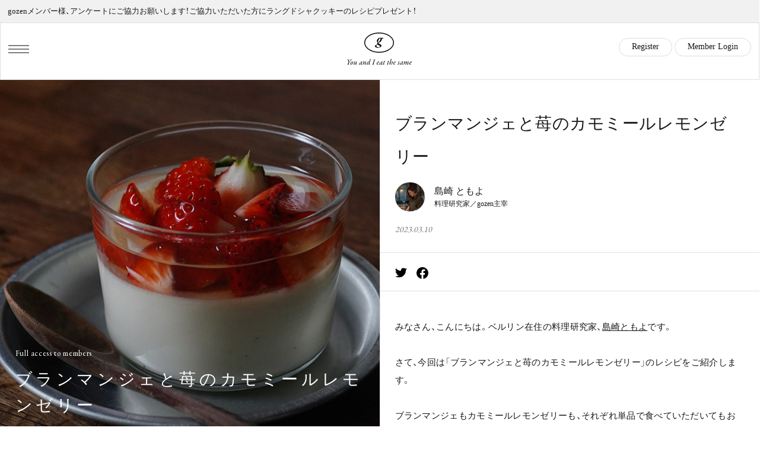

--- FILE ---
content_type: text/html; charset=UTF-8
request_url: https://gozen.online/recipe/blancmanger-jelly/
body_size: 22868
content:
<?xml version="1.0" encoding="UTF-8"?><!DOCTYPE html>
<html lang="ja">
<head>
 <meta charset="UTF-8">
<meta http-equiv="X-UA-Compatible" content="IE=edge">
<meta name="format-detection" content="telephone=no">
<meta name="viewport" content="width=device-width,initial-scale=1.0,shrink-to-fit=no,maximum-scale=1.0">
<script type="text/javascript">
  if (!((navigator.userAgent.indexOf('iPhone') > 0) || navigator.userAgent.indexOf('iPod') > 0 || (navigator.userAgent.indexOf('Android') > 0 && navigator.userAgent.indexOf('Mobile') > 0))) {
    document.write('<meta name="viewport" content="width=1280">');
  }
</script>
<!-- <link rel="shortcut icon" href="https://gozen.online/system/wp-content/themes/latest/assets/img/common/favicon.ico" />
<link rel="apple-touch-icon" href="https://gozen.online/system/wp-content/themes/latest/assets/img/common/apple-touch-icon.png" sizes="180x180"> -->

<link rel="icon" type="image/png" href="https://gozen.online/system/wp-content/themes/latest/assets/img/common/favicon.ico" id="favicon">

<link rel="stylesheet" href="https://cdn.jsdelivr.net/npm/yakuhanjp@3.4.1/dist/css/yakuhanmp.min.css">
<link rel="stylesheet" href="https://cdn.jsdelivr.net/npm/swiper@8/swiper-bundle.min.css">
<link rel="stylesheet" href="https://gozen.online/system/wp-content/themes/latest/assets/css/style.min.css?251128">

<meta name="keywords" content="レシピ,洋のお菓子,">
<meta name="description" content="みなさん、こんにちは。ベルリン在住の料理研究家、島崎ともよです。 さて、今回は「ブランマンジェと苺のカモミールレモンゼリー」のレシピをご紹介します。 ブランマンジェもカモミールレモンゼリーも、それぞれ単品で食べていただい [&hellip;]">
<!-- open graph protocol -->
<meta property="og:url" content="https://gozen.online/recipe/blancmanger-jelly/">
<meta property="og:site_name" content="gozen｜海外暮らしに寄り添う料理教室">
<meta property="og:title" content="ブランマンジェと苺のカモミールレモンゼリー | レシピ | gozen｜海外暮らしに寄り添う料理教室">
<meta property="og:type" content="article">
<meta property="og:description" content="みなさん、こんにちは。ベルリン在住の料理研究家、島崎ともよです。 さて、今回は「ブランマンジェと苺のカモミールレモンゼリー」のレシピをご紹介します。 ブランマンジェもカモミールレモンゼリーも、それぞれ単品で食べていただい [&hellip;]">
<meta property="og:image" content="https://gozen.online/system/wp-content/uploads/2023/03/CEFEBF03-3857-4C6D-9BFC-328483B41A8C-scaled.jpg">
<meta name="twitter:card" content="summary_large_image">
<meta name="twitter:site" content=""><!-- Google tag (gtag.js) -->
<script async src="https://www.googletagmanager.com/gtag/js?id=G-8ZLTBJG8HH"></script>
<script>
  window.dataLayer = window.dataLayer || [];

  function gtag() {
    dataLayer.push(arguments);
  }
  gtag('js', new Date());

  gtag('config', 'G-8ZLTBJG8HH');
</script><meta name='robots' content='index, follow, max-image-preview:large, max-snippet:-1, max-video-preview:-1' />
	<style>img:is([sizes="auto" i], [sizes^="auto," i]) { contain-intrinsic-size: 3000px 1500px }</style>
	
	<!-- This site is optimized with the Yoast SEO plugin v19.6.1 - https://yoast.com/wordpress/plugins/seo/ -->
	<title>ブランマンジェと苺のカモミールレモンゼリー &ndash; gozen｜海外暮らしに寄り添う料理教室</title>
	<link rel="canonical" href="https://gozen.online/recipe/blancmanger-jelly/" />
	<meta property="og:locale" content="ja_JP" />
	<meta property="og:type" content="article" />
	<meta property="og:title" content="ブランマンジェと苺のカモミールレモンゼリー &ndash; gozen｜海外暮らしに寄り添う料理教室" />
	<meta property="og:description" content="みなさん、こんにちは。ベルリン在住の料理研究家、島崎ともよです。 さて、今回は「ブランマンジェと苺のカモミールレモンゼリー」のレシピをご紹介します。 ブランマンジェもカモミールレモンゼリーも、それぞれ単品で食べていただい [&hellip;]" />
	<meta property="og:url" content="https://gozen.online/recipe/blancmanger-jelly/" />
	<meta property="og:site_name" content="gozen｜海外暮らしに寄り添う料理教室" />
	<meta property="article:publisher" content="tomoyoshimazaki11" />
	<meta property="article:author" content="tomoyoshimazaki11" />
	<meta property="article:published_time" content="2023-03-09T21:00:00+00:00" />
	<meta property="article:modified_time" content="2025-09-03T09:50:11+00:00" />
	<meta property="og:image" content="https://gozen.online/system/wp-content/uploads/2023/03/CEFEBF03-3857-4C6D-9BFC-328483B41A8C-scaled.jpg" />
	<meta property="og:image:width" content="1441" />
	<meta property="og:image:height" content="2560" />
	<meta property="og:image:type" content="image/jpeg" />
	<meta name="author" content="島崎ともよ" />
	<meta name="twitter:card" content="summary_large_image" />
	<meta name="twitter:label1" content="執筆者" />
	<meta name="twitter:data1" content="島崎ともよ" />
	<meta name="twitter:label2" content="推定読み取り時間" />
	<meta name="twitter:data2" content="2分" />
	<script type="application/ld+json" class="yoast-schema-graph">{"@context":"https://schema.org","@graph":[{"@type":"Article","@id":"https://gozen.online/recipe/blancmanger-jelly/#article","isPartOf":{"@id":"https://gozen.online/recipe/blancmanger-jelly/"},"author":{"name":"島崎ともよ","@id":"https://gozen.online/#/schema/person/f8a2df413b64096612b4db8826eec9fa"},"headline":"ブランマンジェと苺のカモミールレモンゼリー","datePublished":"2023-03-09T21:00:00+00:00","dateModified":"2025-09-03T09:50:11+00:00","mainEntityOfPage":{"@id":"https://gozen.online/recipe/blancmanger-jelly/"},"wordCount":11,"commentCount":2,"publisher":{"@id":"https://gozen.online/#/schema/person/f8a2df413b64096612b4db8826eec9fa"},"image":{"@id":"https://gozen.online/recipe/blancmanger-jelly/#primaryimage"},"thumbnailUrl":"https://gozen.online/system/wp-content/uploads/2023/03/CEFEBF03-3857-4C6D-9BFC-328483B41A8C-scaled.jpg","keywords":["members","pickup","ゼラチンで作る冷たいお菓子"],"articleSection":["レシピ","洋のお菓子"],"inLanguage":"ja","potentialAction":[{"@type":"CommentAction","name":"Comment","target":["https://gozen.online/recipe/blancmanger-jelly/#respond"]}]},{"@type":"WebPage","@id":"https://gozen.online/recipe/blancmanger-jelly/","url":"https://gozen.online/recipe/blancmanger-jelly/","name":"ブランマンジェと苺のカモミールレモンゼリー &ndash; gozen｜海外暮らしに寄り添う料理教室","isPartOf":{"@id":"https://gozen.online/#website"},"primaryImageOfPage":{"@id":"https://gozen.online/recipe/blancmanger-jelly/#primaryimage"},"image":{"@id":"https://gozen.online/recipe/blancmanger-jelly/#primaryimage"},"thumbnailUrl":"https://gozen.online/system/wp-content/uploads/2023/03/CEFEBF03-3857-4C6D-9BFC-328483B41A8C-scaled.jpg","datePublished":"2023-03-09T21:00:00+00:00","dateModified":"2025-09-03T09:50:11+00:00","breadcrumb":{"@id":"https://gozen.online/recipe/blancmanger-jelly/#breadcrumb"},"inLanguage":"ja","potentialAction":[{"@type":"ReadAction","target":["https://gozen.online/recipe/blancmanger-jelly/"]}]},{"@type":"ImageObject","inLanguage":"ja","@id":"https://gozen.online/recipe/blancmanger-jelly/#primaryimage","url":"https://gozen.online/system/wp-content/uploads/2023/03/CEFEBF03-3857-4C6D-9BFC-328483B41A8C-scaled.jpg","contentUrl":"https://gozen.online/system/wp-content/uploads/2023/03/CEFEBF03-3857-4C6D-9BFC-328483B41A8C-scaled.jpg","width":1441,"height":2560,"caption":"Processed with VSCO with a6 preset"},{"@type":"BreadcrumbList","@id":"https://gozen.online/recipe/blancmanger-jelly/#breadcrumb","itemListElement":[{"@type":"ListItem","position":1,"name":"Home","item":"https://gozen.online/"},{"@type":"ListItem","position":2,"name":"ブランマンジェと苺のカモミールレモンゼリー"}]},{"@type":"WebSite","@id":"https://gozen.online/#website","url":"https://gozen.online/","name":"gozen｜海外暮らしに寄り添う料理教室","description":"","publisher":{"@id":"https://gozen.online/#/schema/person/f8a2df413b64096612b4db8826eec9fa"},"potentialAction":[{"@type":"SearchAction","target":{"@type":"EntryPoint","urlTemplate":"https://gozen.online/?s={search_term_string}"},"query-input":"required name=search_term_string"}],"inLanguage":"ja"},{"@type":["Person","Organization"],"@id":"https://gozen.online/#/schema/person/f8a2df413b64096612b4db8826eec9fa","name":"島崎ともよ","image":{"@type":"ImageObject","inLanguage":"ja","@id":"https://gozen.online/#/schema/person/image/","url":"https://gozen.online/system/wp-content/uploads/2025/03/c209f4561307772cc53e61551620ca8b-800x778.png","contentUrl":"https://gozen.online/system/wp-content/uploads/2025/03/c209f4561307772cc53e61551620ca8b-800x778.png","caption":"島崎ともよ"},"logo":{"@id":"https://gozen.online/#/schema/person/image/"},"description":"1985年生まれ。新潟県出身。料理研究家。2018年に家族でベルリンへ移住。 2022年1月よりオンライン料理教室『gozen』をスタート。","sameAs":["tomoyoshimazaki11","tomoyo.shimazaki"]}]}</script>
	<!-- / Yoast SEO plugin. -->


<link rel='dns-prefetch' href='//cdn.jsdelivr.net' />
<link rel='dns-prefetch' href='//www.googletagmanager.com' />
<link rel='dns-prefetch' href='//unpkg.com' />
<link rel="alternate" type="application/rss+xml" title="gozen｜海外暮らしに寄り添う料理教室 &raquo; ブランマンジェと苺のカモミールレモンゼリー のコメントのフィード" href="https://gozen.online/recipe/blancmanger-jelly/feed/" />
<link rel='stylesheet' id='wpfp-css' href='https://gozen.online/system/wp-content/plugins/wp-favorite-posts/wpfp.css' type='text/css' />
<link rel='stylesheet' id='wp-block-library-css' href='https://gozen.online/system/wp-includes/css/dist/block-library/style.min.css?ver=6.7.4' type='text/css' media='all' />
<style id='classic-theme-styles-inline-css' type='text/css'>
/*! This file is auto-generated */
.wp-block-button__link{color:#fff;background-color:#32373c;border-radius:9999px;box-shadow:none;text-decoration:none;padding:calc(.667em + 2px) calc(1.333em + 2px);font-size:1.125em}.wp-block-file__button{background:#32373c;color:#fff;text-decoration:none}
</style>
<style id='global-styles-inline-css' type='text/css'>
:root{--wp--preset--aspect-ratio--square: 1;--wp--preset--aspect-ratio--4-3: 4/3;--wp--preset--aspect-ratio--3-4: 3/4;--wp--preset--aspect-ratio--3-2: 3/2;--wp--preset--aspect-ratio--2-3: 2/3;--wp--preset--aspect-ratio--16-9: 16/9;--wp--preset--aspect-ratio--9-16: 9/16;--wp--preset--color--black: #000000;--wp--preset--color--cyan-bluish-gray: #abb8c3;--wp--preset--color--white: #ffffff;--wp--preset--color--pale-pink: #f78da7;--wp--preset--color--vivid-red: #cf2e2e;--wp--preset--color--luminous-vivid-orange: #ff6900;--wp--preset--color--luminous-vivid-amber: #fcb900;--wp--preset--color--light-green-cyan: #7bdcb5;--wp--preset--color--vivid-green-cyan: #00d084;--wp--preset--color--pale-cyan-blue: #8ed1fc;--wp--preset--color--vivid-cyan-blue: #0693e3;--wp--preset--color--vivid-purple: #9b51e0;--wp--preset--gradient--vivid-cyan-blue-to-vivid-purple: linear-gradient(135deg,rgba(6,147,227,1) 0%,rgb(155,81,224) 100%);--wp--preset--gradient--light-green-cyan-to-vivid-green-cyan: linear-gradient(135deg,rgb(122,220,180) 0%,rgb(0,208,130) 100%);--wp--preset--gradient--luminous-vivid-amber-to-luminous-vivid-orange: linear-gradient(135deg,rgba(252,185,0,1) 0%,rgba(255,105,0,1) 100%);--wp--preset--gradient--luminous-vivid-orange-to-vivid-red: linear-gradient(135deg,rgba(255,105,0,1) 0%,rgb(207,46,46) 100%);--wp--preset--gradient--very-light-gray-to-cyan-bluish-gray: linear-gradient(135deg,rgb(238,238,238) 0%,rgb(169,184,195) 100%);--wp--preset--gradient--cool-to-warm-spectrum: linear-gradient(135deg,rgb(74,234,220) 0%,rgb(151,120,209) 20%,rgb(207,42,186) 40%,rgb(238,44,130) 60%,rgb(251,105,98) 80%,rgb(254,248,76) 100%);--wp--preset--gradient--blush-light-purple: linear-gradient(135deg,rgb(255,206,236) 0%,rgb(152,150,240) 100%);--wp--preset--gradient--blush-bordeaux: linear-gradient(135deg,rgb(254,205,165) 0%,rgb(254,45,45) 50%,rgb(107,0,62) 100%);--wp--preset--gradient--luminous-dusk: linear-gradient(135deg,rgb(255,203,112) 0%,rgb(199,81,192) 50%,rgb(65,88,208) 100%);--wp--preset--gradient--pale-ocean: linear-gradient(135deg,rgb(255,245,203) 0%,rgb(182,227,212) 50%,rgb(51,167,181) 100%);--wp--preset--gradient--electric-grass: linear-gradient(135deg,rgb(202,248,128) 0%,rgb(113,206,126) 100%);--wp--preset--gradient--midnight: linear-gradient(135deg,rgb(2,3,129) 0%,rgb(40,116,252) 100%);--wp--preset--font-size--small: 13px;--wp--preset--font-size--medium: 20px;--wp--preset--font-size--large: 36px;--wp--preset--font-size--x-large: 42px;--wp--preset--spacing--20: 0.44rem;--wp--preset--spacing--30: 0.67rem;--wp--preset--spacing--40: 1rem;--wp--preset--spacing--50: 1.5rem;--wp--preset--spacing--60: 2.25rem;--wp--preset--spacing--70: 3.38rem;--wp--preset--spacing--80: 5.06rem;--wp--preset--shadow--natural: 6px 6px 9px rgba(0, 0, 0, 0.2);--wp--preset--shadow--deep: 12px 12px 50px rgba(0, 0, 0, 0.4);--wp--preset--shadow--sharp: 6px 6px 0px rgba(0, 0, 0, 0.2);--wp--preset--shadow--outlined: 6px 6px 0px -3px rgba(255, 255, 255, 1), 6px 6px rgba(0, 0, 0, 1);--wp--preset--shadow--crisp: 6px 6px 0px rgba(0, 0, 0, 1);}:where(.is-layout-flex){gap: 0.5em;}:where(.is-layout-grid){gap: 0.5em;}body .is-layout-flex{display: flex;}.is-layout-flex{flex-wrap: wrap;align-items: center;}.is-layout-flex > :is(*, div){margin: 0;}body .is-layout-grid{display: grid;}.is-layout-grid > :is(*, div){margin: 0;}:where(.wp-block-columns.is-layout-flex){gap: 2em;}:where(.wp-block-columns.is-layout-grid){gap: 2em;}:where(.wp-block-post-template.is-layout-flex){gap: 1.25em;}:where(.wp-block-post-template.is-layout-grid){gap: 1.25em;}.has-black-color{color: var(--wp--preset--color--black) !important;}.has-cyan-bluish-gray-color{color: var(--wp--preset--color--cyan-bluish-gray) !important;}.has-white-color{color: var(--wp--preset--color--white) !important;}.has-pale-pink-color{color: var(--wp--preset--color--pale-pink) !important;}.has-vivid-red-color{color: var(--wp--preset--color--vivid-red) !important;}.has-luminous-vivid-orange-color{color: var(--wp--preset--color--luminous-vivid-orange) !important;}.has-luminous-vivid-amber-color{color: var(--wp--preset--color--luminous-vivid-amber) !important;}.has-light-green-cyan-color{color: var(--wp--preset--color--light-green-cyan) !important;}.has-vivid-green-cyan-color{color: var(--wp--preset--color--vivid-green-cyan) !important;}.has-pale-cyan-blue-color{color: var(--wp--preset--color--pale-cyan-blue) !important;}.has-vivid-cyan-blue-color{color: var(--wp--preset--color--vivid-cyan-blue) !important;}.has-vivid-purple-color{color: var(--wp--preset--color--vivid-purple) !important;}.has-black-background-color{background-color: var(--wp--preset--color--black) !important;}.has-cyan-bluish-gray-background-color{background-color: var(--wp--preset--color--cyan-bluish-gray) !important;}.has-white-background-color{background-color: var(--wp--preset--color--white) !important;}.has-pale-pink-background-color{background-color: var(--wp--preset--color--pale-pink) !important;}.has-vivid-red-background-color{background-color: var(--wp--preset--color--vivid-red) !important;}.has-luminous-vivid-orange-background-color{background-color: var(--wp--preset--color--luminous-vivid-orange) !important;}.has-luminous-vivid-amber-background-color{background-color: var(--wp--preset--color--luminous-vivid-amber) !important;}.has-light-green-cyan-background-color{background-color: var(--wp--preset--color--light-green-cyan) !important;}.has-vivid-green-cyan-background-color{background-color: var(--wp--preset--color--vivid-green-cyan) !important;}.has-pale-cyan-blue-background-color{background-color: var(--wp--preset--color--pale-cyan-blue) !important;}.has-vivid-cyan-blue-background-color{background-color: var(--wp--preset--color--vivid-cyan-blue) !important;}.has-vivid-purple-background-color{background-color: var(--wp--preset--color--vivid-purple) !important;}.has-black-border-color{border-color: var(--wp--preset--color--black) !important;}.has-cyan-bluish-gray-border-color{border-color: var(--wp--preset--color--cyan-bluish-gray) !important;}.has-white-border-color{border-color: var(--wp--preset--color--white) !important;}.has-pale-pink-border-color{border-color: var(--wp--preset--color--pale-pink) !important;}.has-vivid-red-border-color{border-color: var(--wp--preset--color--vivid-red) !important;}.has-luminous-vivid-orange-border-color{border-color: var(--wp--preset--color--luminous-vivid-orange) !important;}.has-luminous-vivid-amber-border-color{border-color: var(--wp--preset--color--luminous-vivid-amber) !important;}.has-light-green-cyan-border-color{border-color: var(--wp--preset--color--light-green-cyan) !important;}.has-vivid-green-cyan-border-color{border-color: var(--wp--preset--color--vivid-green-cyan) !important;}.has-pale-cyan-blue-border-color{border-color: var(--wp--preset--color--pale-cyan-blue) !important;}.has-vivid-cyan-blue-border-color{border-color: var(--wp--preset--color--vivid-cyan-blue) !important;}.has-vivid-purple-border-color{border-color: var(--wp--preset--color--vivid-purple) !important;}.has-vivid-cyan-blue-to-vivid-purple-gradient-background{background: var(--wp--preset--gradient--vivid-cyan-blue-to-vivid-purple) !important;}.has-light-green-cyan-to-vivid-green-cyan-gradient-background{background: var(--wp--preset--gradient--light-green-cyan-to-vivid-green-cyan) !important;}.has-luminous-vivid-amber-to-luminous-vivid-orange-gradient-background{background: var(--wp--preset--gradient--luminous-vivid-amber-to-luminous-vivid-orange) !important;}.has-luminous-vivid-orange-to-vivid-red-gradient-background{background: var(--wp--preset--gradient--luminous-vivid-orange-to-vivid-red) !important;}.has-very-light-gray-to-cyan-bluish-gray-gradient-background{background: var(--wp--preset--gradient--very-light-gray-to-cyan-bluish-gray) !important;}.has-cool-to-warm-spectrum-gradient-background{background: var(--wp--preset--gradient--cool-to-warm-spectrum) !important;}.has-blush-light-purple-gradient-background{background: var(--wp--preset--gradient--blush-light-purple) !important;}.has-blush-bordeaux-gradient-background{background: var(--wp--preset--gradient--blush-bordeaux) !important;}.has-luminous-dusk-gradient-background{background: var(--wp--preset--gradient--luminous-dusk) !important;}.has-pale-ocean-gradient-background{background: var(--wp--preset--gradient--pale-ocean) !important;}.has-electric-grass-gradient-background{background: var(--wp--preset--gradient--electric-grass) !important;}.has-midnight-gradient-background{background: var(--wp--preset--gradient--midnight) !important;}.has-small-font-size{font-size: var(--wp--preset--font-size--small) !important;}.has-medium-font-size{font-size: var(--wp--preset--font-size--medium) !important;}.has-large-font-size{font-size: var(--wp--preset--font-size--large) !important;}.has-x-large-font-size{font-size: var(--wp--preset--font-size--x-large) !important;}
:where(.wp-block-post-template.is-layout-flex){gap: 1.25em;}:where(.wp-block-post-template.is-layout-grid){gap: 1.25em;}
:where(.wp-block-columns.is-layout-flex){gap: 2em;}:where(.wp-block-columns.is-layout-grid){gap: 2em;}
:root :where(.wp-block-pullquote){font-size: 1.5em;line-height: 1.6;}
</style>
<link rel='stylesheet' id='wp-user-profile-avatar-frontend-css' href='https://gozen.online/system/wp-content/plugins/wp-user-profile-avatar/assets/css/frontend.min.css?ver=6.7.4' type='text/css' media='all' />
<link rel='stylesheet' id='swiper-css' href='https://unpkg.com/swiper@7.0.6/swiper-bundle.min.css?ver=6.7.4' type='text/css' media='' />
<link rel='stylesheet' id='main-css' href='https://gozen.online/system/wp-content/themes/latest/assets/css/style.min.css?ver=1.0' type='text/css' media='' />

<!-- Google アナリティクス スニペット (Site Kit が追加) -->
<script type="text/javascript" src="https://www.googletagmanager.com/gtag/js?id=UA-216085885-2" id="google_gtagjs-js" async></script>
<script type="text/javascript" id="google_gtagjs-js-after">
/* <![CDATA[ */
window.dataLayer = window.dataLayer || [];function gtag(){dataLayer.push(arguments);}
gtag('set', 'linker', {"domains":["gozen.online"]} );
gtag("js", new Date());
gtag("set", "developer_id.dZTNiMT", true);
gtag("config", "UA-216085885-2", {"anonymize_ip":true});
gtag("config", "G-8ZLTBJG8HH");
/* ]]> */
</script>

<!-- (ここまで) Google アナリティクス スニペット (Site Kit が追加) -->
<link rel="https://api.w.org/" href="https://gozen.online/wp-json/" /><link rel="alternate" title="JSON" type="application/json" href="https://gozen.online/wp-json/wp/v2/posts/6208" /><link rel="EditURI" type="application/rsd+xml" title="RSD" href="https://gozen.online/system/xmlrpc.php?rsd" />
<meta name="generator" content="WordPress 6.7.4" />
<link rel='shortlink' href='https://gozen.online/?p=6208' />
<link rel="alternate" title="oEmbed (JSON)" type="application/json+oembed" href="https://gozen.online/wp-json/oembed/1.0/embed?url=https%3A%2F%2Fgozen.online%2Frecipe%2Fblancmanger-jelly%2F" />
<link rel="alternate" title="oEmbed (XML)" type="text/xml+oembed" href="https://gozen.online/wp-json/oembed/1.0/embed?url=https%3A%2F%2Fgozen.online%2Frecipe%2Fblancmanger-jelly%2F&#038;format=xml" />
<meta name="generator" content="Site Kit by Google 1.82.0" />
<!-- Google AdSense スニペット (Site Kit が追加) -->
<meta name="google-adsense-platform-account" content="ca-host-pub-2644536267352236">
<meta name="google-adsense-platform-domain" content="sitekit.withgoogle.com">
<!-- (ここまで) Google AdSense スニペット (Site Kit が追加) -->
 <script src="https://ajax.googleapis.com/ajax/libs/jquery/3.6.0/jquery.min.js"></script>
 <style>
.grecaptcha-badge { visibility: hidden; }
 </style>
</head>
<body class="post-template-default single single-post postid-6208 single-format-standard transition">
 <div id="loader-wrapper"><div id="loader"><div class="loader"></div></div></div><svg xmlns="http://www.w3.org/2000/svg" xmlns:xlink="http://www.w3.org/1999/xlink" width="0" height="0" style="display:none">


 <symbol id="svg-logo" width="110" height="55" viewBox="0 0 110 55">
  <path d="M0.39 45.732C0.39 45.836 0.559 45.888 0.715 45.914C1.352 46.005 1.482 46.174 1.794 47.149C2.054 47.955 2.366 49.112 2.444 49.697C2.496 50.009 2.47 50.256 2.288 50.802L1.729 52.492C1.443 53.35 1.326 53.636 0.39 53.727C0.182 53.753 0 53.818 0 53.896C0 53.974 0.0779999 54.065 0.364 54.065C0.858 54.065 1.339 54 1.82 54C2.041 54 3.081 54.065 3.367 54.065C3.653 54.065 3.822 54.026 3.822 53.922C3.822 53.818 3.627 53.753 3.419 53.727C2.639 53.623 2.704 53.038 2.73 52.895C2.782 52.609 3.146 51.322 3.341 50.607C3.458 50.191 3.601 49.97 3.757 49.788C4.316 49.125 5.538 47.708 6.149 47.123C7.046 46.239 7.189 46.07 7.917 45.927C8.138 45.875 8.307 45.823 8.307 45.706C8.307 45.615 8.151 45.589 7.982 45.589C7.787 45.589 7.046 45.641 6.734 45.641C6.201 45.641 5.902 45.602 5.72 45.602C5.486 45.602 5.343 45.628 5.343 45.719C5.343 45.81 5.447 45.888 5.655 45.914C6.032 45.992 6.201 46.2 5.915 46.642C5.525 47.24 4.082 48.891 3.562 49.489C3.523 49.502 3.484 49.515 3.458 49.463C3.25 48.982 2.886 47.24 2.743 46.655C2.665 46.33 2.678 46.057 3.315 45.927C3.523 45.888 3.627 45.81 3.627 45.732C3.614 45.667 3.523 45.615 3.315 45.615C3.068 45.615 2.782 45.641 2.158 45.641C1.69 45.641 1.079 45.602 0.767 45.602C0.494 45.602 0.403 45.641 0.39 45.732Z" />
  <path d="M8.93527 48.748C8.31127 48.748 7.75227 49.06 7.32327 49.437C6.23127 50.386 5.68527 52.024 5.68527 52.817C5.68527 53.701 6.32227 54.208 6.81627 54.208C7.23227 54.208 7.57027 54.091 7.89527 53.935C8.97427 53.389 10.1573 51.933 10.1573 50.204C10.1573 49.58 9.72827 48.748 8.93527 48.748ZM8.83127 49.086C9.18227 49.086 9.31227 49.346 9.31227 49.71C9.31227 50.88 8.50627 52.57 7.94727 53.259C7.58327 53.714 7.29727 53.844 7.08927 53.844C6.75127 53.844 6.59527 53.571 6.59527 53.272C6.59527 51.972 7.28427 50.373 7.89527 49.671C8.23327 49.268 8.53227 49.086 8.83127 49.086Z" />
  <path d="M13.555 48.748C12.944 48.748 11.722 49.736 11.553 50.061C11.501 50.126 11.462 50.204 11.462 50.269C11.475 50.347 11.618 50.347 11.748 50.256C11.904 50.152 12.489 49.736 12.606 49.736C12.671 49.736 12.71 49.788 12.645 49.918C12.333 50.607 11.345 53.064 11.189 53.493C11.085 53.779 11.163 53.961 11.241 54.052C11.306 54.13 11.436 54.208 11.592 54.208C11.748 54.208 12.047 54.117 12.333 53.935C12.97 53.519 14.049 52.648 14.738 51.816C14.894 51.634 14.998 51.608 14.907 51.881C14.829 52.128 14.309 53.441 14.244 53.636C14.218 53.727 14.192 53.792 14.192 53.857C14.192 53.987 14.387 54.208 14.53 54.208C15.063 54.208 16.363 53.233 16.727 52.518C16.792 52.388 16.831 52.31 16.831 52.232C16.831 52.141 16.688 52.167 16.584 52.271C16.012 52.882 15.479 53.181 15.297 53.181C15.18 53.181 15.128 53.103 15.193 52.921C15.505 51.959 16.194 50.295 16.48 49.593C16.584 49.359 16.649 49.164 16.649 49.06C16.649 48.917 16.389 48.748 16.272 48.748C16.155 48.748 15.999 48.917 15.895 49.099C15.687 49.476 15.362 50.087 14.907 50.815C14.244 51.92 12.957 53.337 12.437 53.337C12.268 53.337 12.216 53.181 12.307 52.83C12.411 52.427 13.477 49.697 13.737 49.203C13.763 49.151 13.789 48.995 13.776 48.956C13.737 48.852 13.62 48.748 13.555 48.748Z" />
  <path d="M24.1417 48.943C24.0637 48.943 23.7517 49.047 23.5307 49.203C22.4387 49.957 21.3727 51.14 20.6707 52.297C20.2937 52.882 20.1117 53.389 20.1117 53.714C20.1117 53.961 20.4757 54.208 20.6967 54.208C21.5547 54.208 22.8937 52.986 23.5307 52.31C23.5957 52.245 23.6607 52.375 23.6217 52.453C23.4527 52.908 23.1667 53.584 23.1667 53.727C23.1797 54.013 23.3747 54.208 23.6867 54.208C24.2587 54.208 25.0387 53.74 25.5327 52.934C25.6237 52.804 25.6497 52.661 25.6497 52.609C25.6497 52.518 25.5717 52.466 25.3897 52.674C25.1037 52.999 24.6617 53.298 24.4147 53.298C24.2197 53.298 24.1027 53.194 24.1677 52.947C24.4017 52.063 25.4417 49.489 25.6237 49.073C25.6887 48.956 25.6497 48.891 25.6497 48.891C25.5067 48.8 25.2467 48.709 25.1557 48.709C25.1167 48.709 24.9867 48.787 24.9737 48.826C24.9347 48.904 24.8177 49.086 24.7657 49.19C24.7397 49.242 24.6747 49.255 24.6617 49.242C24.4797 49.047 24.2327 48.943 24.1417 48.943ZM23.9337 49.632C24.0117 49.632 24.2587 49.723 24.4017 49.853C24.4407 49.892 24.4147 50.061 24.3367 50.256C23.9727 51.023 23.4267 51.933 22.8027 52.57C22.2567 53.155 21.8147 53.467 21.4897 53.467C21.3597 53.467 21.2297 53.246 21.2297 53.09C21.2297 52.466 21.9577 51.192 22.4257 50.62C22.9197 49.983 23.5047 49.632 23.9337 49.632Z" />
  <path d="M31.3726 48.748C31.0736 48.748 30.5796 48.917 30.0206 49.398C29.5786 49.762 28.6686 50.854 28.4086 51.244C28.3566 51.348 28.2006 51.335 28.2526 51.231C28.3696 50.958 28.9546 49.554 29.0456 49.346C29.1106 49.19 29.1106 49.073 29.0716 49.008C28.9806 48.865 28.7726 48.748 28.5906 48.748C27.4986 48.748 26.9006 49.736 26.9006 50.1C26.9006 50.152 26.9396 50.23 26.9786 50.23C27.0306 50.23 27.0826 50.165 27.1476 50.1C27.4596 49.814 27.7456 49.515 28.1486 49.515C28.2656 49.515 28.3436 49.567 28.2656 49.723C27.8886 50.711 27.2646 51.959 26.9006 52.778C26.8486 52.895 26.4716 53.662 26.4976 53.857C26.4976 53.987 26.6926 54.221 26.8616 54.221C27.0046 54.221 27.1736 53.974 27.5246 53.428C27.9276 52.856 29.1366 50.919 29.6826 50.295C30.3586 49.476 30.8396 49.177 31.1516 49.177C31.3466 49.177 31.4766 49.346 31.3336 49.749C31.2036 50.165 29.6566 53.337 29.5396 53.558C29.3966 53.831 29.4876 53.948 29.5266 53.987C29.6696 54.156 29.8256 54.208 29.9426 54.208C30.3976 54.208 31.6196 53.467 32.0746 52.778C32.1396 52.674 32.2306 52.531 32.2306 52.401C32.2306 52.31 32.0746 52.336 31.9706 52.427C31.5806 52.791 31.0606 53.207 30.8006 53.207C30.6576 53.207 30.6446 53.09 30.7616 52.856C30.8786 52.648 31.6456 51.023 31.9316 50.256C32.0746 49.892 32.1136 49.71 32.1136 49.489C32.1136 49.138 31.8666 48.748 31.3726 48.748Z" />
  <path d="M33.1774 53.298C33.1774 53.649 33.2294 53.844 33.3594 54C33.5024 54.156 33.7364 54.208 33.9314 54.208C34.8414 54.208 35.9464 53.298 36.8824 51.894C36.9084 51.855 36.9994 51.946 36.9864 51.998C36.8564 52.401 36.5184 53.428 36.5184 53.74C36.5184 53.896 36.7524 54.234 36.9214 54.234C37.5454 54.234 38.5984 53.337 38.8454 52.609C38.8714 52.531 38.8974 52.453 38.8974 52.362C38.8974 52.245 38.8324 52.206 38.7414 52.323C38.3514 52.843 37.8314 53.259 37.5844 53.259C37.4414 53.259 37.3634 53.142 37.4414 52.882C37.6754 52.05 38.1044 50.672 38.4944 49.372C39.1054 47.422 39.5734 46.044 39.8074 45.212C39.8854 44.9 39.8854 44.679 39.8074 44.679C39.5084 44.679 38.5464 44.861 38.2994 44.939C38.2214 44.952 38.0914 45.069 38.0914 45.108C38.0914 45.16 38.2084 45.238 38.4554 45.342C38.7284 45.472 38.7934 45.563 38.6894 45.966C38.2474 47.604 37.9224 48.527 37.7664 49.06C37.7534 49.099 37.6494 49.112 37.6234 49.099C37.3894 48.891 37.0254 48.748 36.8564 48.748C36.7914 48.748 36.3234 48.826 35.8944 49.073C34.4644 49.879 33.1774 52.037 33.1774 53.298ZM34.0874 53.298C34.0874 52.505 34.7374 51.127 35.6604 50.113C36.3884 49.307 36.8564 49.177 37.0644 49.177C37.2074 49.177 37.3374 49.268 37.4024 49.398C37.4804 49.619 37.4544 49.944 37.3244 50.295C37.1554 50.776 36.8694 51.4 36.4274 52.024C35.6734 53.025 34.7244 53.623 34.3344 53.623C34.2174 53.623 34.0874 53.493 34.0874 53.298Z" />
  <path d="M44.3398 45.758C44.3528 45.875 44.4827 45.914 44.7168 45.953C45.3018 46.031 45.3927 46.239 45.1978 47.045C44.9637 48.033 43.8458 51.92 43.5988 52.583C43.2868 53.441 43.1177 53.636 42.3507 53.74C42.1558 53.766 42.0128 53.857 42.0128 53.922C42.0128 53.987 42.1038 54.065 42.3768 54.065C42.7928 54.065 43.5077 54 44.0537 54C44.4827 54 44.7168 54.039 45.1978 54.039C45.4448 54.039 45.5748 54.013 45.5748 53.896C45.5748 53.831 45.4838 53.74 45.2628 53.701C44.6908 53.584 44.5348 53.467 44.7298 52.648C44.8857 51.868 46.0688 47.591 46.3678 46.85C46.6408 46.148 46.7058 46.057 47.3948 45.94C47.6808 45.888 47.7848 45.81 47.7848 45.719C47.7848 45.654 47.6548 45.602 47.4468 45.602C47.0957 45.602 46.5758 45.641 45.8608 45.641C45.4318 45.641 45.1847 45.615 44.7038 45.615C44.4438 45.615 44.3398 45.693 44.3398 45.758Z" />
  <path d="M53.284 48.748C52.829 48.748 52.127 49.034 51.451 49.723C50.58 50.633 50.021 51.907 50.021 52.83C50.021 53.675 50.71 54.182 51.022 54.182C51.984 54.182 52.842 53.48 53.167 53.103C53.245 52.999 53.323 52.856 53.323 52.778C53.323 52.752 53.284 52.7 53.245 52.7C53.167 52.7 53.063 52.752 52.92 52.895C52.582 53.207 52.088 53.506 51.646 53.506C51.295 53.506 50.957 53.376 50.957 52.726C50.957 52.362 51.035 51.959 51.126 51.712C51.152 51.621 51.243 51.543 51.334 51.517C51.88 51.361 52.764 51.075 53.232 50.815C53.856 50.464 54.233 49.944 54.233 49.541C54.233 49.242 54.051 48.748 53.284 48.748ZM53.232 49.06C53.401 49.06 53.453 49.216 53.453 49.385C53.453 50.36 52.218 50.906 51.399 51.192C51.347 51.205 51.347 51.101 51.36 51.075C51.581 50.373 52.569 49.06 53.232 49.06Z" />
  <path d="M58.2479 48.943C58.1699 48.943 57.8579 49.047 57.6369 49.203C56.5449 49.957 55.4789 51.14 54.7769 52.297C54.3999 52.882 54.2179 53.389 54.2179 53.714C54.2179 53.961 54.5819 54.208 54.8029 54.208C55.6609 54.208 56.9999 52.986 57.6369 52.31C57.7019 52.245 57.7669 52.375 57.7279 52.453C57.5589 52.908 57.2729 53.584 57.2729 53.727C57.2859 54.013 57.4809 54.208 57.7929 54.208C58.3649 54.208 59.1449 53.74 59.6389 52.934C59.7299 52.804 59.7559 52.661 59.7559 52.609C59.7559 52.518 59.6779 52.466 59.4959 52.674C59.2099 52.999 58.7679 53.298 58.5209 53.298C58.3259 53.298 58.2089 53.194 58.2739 52.947C58.5079 52.063 59.5479 49.489 59.7299 49.073C59.7949 48.956 59.7559 48.891 59.7559 48.891C59.6129 48.8 59.3529 48.709 59.2619 48.709C59.2229 48.709 59.0929 48.787 59.0799 48.826C59.0409 48.904 58.9239 49.086 58.8719 49.19C58.8459 49.242 58.7809 49.255 58.7679 49.242C58.5859 49.047 58.3389 48.943 58.2479 48.943ZM58.0399 49.632C58.1179 49.632 58.3649 49.723 58.5079 49.853C58.5469 49.892 58.5209 50.061 58.4429 50.256C58.0789 51.023 57.5329 51.933 56.9089 52.57C56.3629 53.155 55.9209 53.467 55.5959 53.467C55.4659 53.467 55.3359 53.246 55.3359 53.09C55.3359 52.466 56.0639 51.192 56.5319 50.62C57.0259 49.983 57.6109 49.632 58.0399 49.632Z" />
  <path d="M63.5306 47.422C63.2576 47.422 63.0886 47.526 62.9196 47.799C62.7766 48.033 62.5816 48.397 62.3866 48.787C62.3736 48.813 62.3086 48.904 62.2436 48.904C62.1526 48.904 61.7106 48.917 61.4506 48.943C61.3596 48.956 61.1906 49.138 61.1906 49.216C61.1906 49.268 61.2686 49.32 61.3986 49.333C61.5806 49.346 61.9056 49.359 62.0876 49.372C62.1266 49.372 62.1526 49.437 62.1136 49.528C61.5546 50.971 60.6576 53.428 60.6056 53.558C60.5536 53.714 60.5406 53.818 60.5406 53.883C60.5406 53.987 60.7486 54.182 60.8786 54.182C61.4896 54.182 62.7896 53.298 63.3096 52.57C63.3876 52.453 63.4266 52.362 63.4266 52.258C63.4266 52.102 63.2576 52.193 63.1406 52.297C62.8676 52.596 62.1006 53.129 61.8406 53.129C61.7106 53.129 61.6976 52.986 61.7756 52.765C62.1526 51.699 62.8416 49.892 63.0236 49.476C63.0496 49.411 63.1016 49.372 63.1406 49.372C63.3876 49.372 64.1546 49.333 64.3496 49.32C64.4926 49.307 64.6226 49.112 64.6096 49.034C64.6096 48.982 64.5836 48.93 64.5576 48.93C64.2196 48.917 63.6216 48.891 63.3486 48.891C63.2966 48.891 63.2706 48.813 63.2836 48.774C63.3226 48.631 63.5566 47.864 63.5956 47.708C63.6606 47.487 63.6476 47.422 63.5306 47.422Z" />
  <path d="M70.3952 47.422C70.1222 47.422 69.9532 47.526 69.7842 47.799C69.6412 48.033 69.4462 48.397 69.2512 48.787C69.2382 48.813 69.1732 48.904 69.1082 48.904C69.0172 48.904 68.5752 48.917 68.3152 48.943C68.2242 48.956 68.0552 49.138 68.0552 49.216C68.0552 49.268 68.1332 49.32 68.2632 49.333C68.4452 49.346 68.7702 49.359 68.9522 49.372C68.9912 49.372 69.0172 49.437 68.9782 49.528C68.4192 50.971 67.5222 53.428 67.4702 53.558C67.4182 53.714 67.4052 53.818 67.4052 53.883C67.4052 53.987 67.6132 54.182 67.7432 54.182C68.3542 54.182 69.6542 53.298 70.1742 52.57C70.2522 52.453 70.2912 52.362 70.2912 52.258C70.2912 52.102 70.1222 52.193 70.0052 52.297C69.7322 52.596 68.9652 53.129 68.7052 53.129C68.5752 53.129 68.5622 52.986 68.6402 52.765C69.0172 51.699 69.7062 49.892 69.8882 49.476C69.9142 49.411 69.9662 49.372 70.0052 49.372C70.2522 49.372 71.0192 49.333 71.2142 49.32C71.3572 49.307 71.4872 49.112 71.4742 49.034C71.4742 48.982 71.4482 48.93 71.4222 48.93C71.0842 48.917 70.4862 48.891 70.2132 48.891C70.1612 48.891 70.1352 48.813 70.1482 48.774C70.1872 48.631 70.4212 47.864 70.4602 47.708C70.5252 47.487 70.5122 47.422 70.3952 47.422Z" />
  <path d="M76.9616 49.606C76.9616 49.359 76.7666 48.748 76.1296 48.748C75.7396 48.748 75.4406 48.839 74.8556 49.268C74.2966 49.684 73.5686 50.516 73.0226 51.218C72.9706 51.283 72.8796 51.27 72.9186 51.14C72.9836 50.906 74.3226 46.967 74.9596 44.952C74.9856 44.848 74.9206 44.679 74.8686 44.679C74.6736 44.679 73.6726 44.965 73.2826 45.069C73.1526 45.108 73.0486 45.173 73.0486 45.225C73.0486 45.264 73.1136 45.381 73.3216 45.433C73.7896 45.537 73.7766 45.719 73.6726 46.031C73.0356 48.137 72.1516 51.049 71.2546 53.805C71.2156 53.961 71.3846 54.208 71.5926 54.208C71.6446 54.208 71.8656 54.091 71.9566 53.935C72.2556 53.337 73.2306 51.686 73.6076 51.166C74.6216 49.84 75.1546 49.268 75.6096 49.268C75.8436 49.268 75.9866 49.45 75.9866 49.788C75.9866 50.555 75.2456 52.856 74.8556 53.402C74.7646 53.558 74.6866 53.597 74.5956 53.597C74.3226 53.597 74.1016 53.428 73.8936 53.35C73.8546 53.337 73.8546 53.35 73.8156 53.376C73.7246 53.428 73.4906 53.766 73.4906 53.844C73.4906 53.909 73.5036 53.974 73.6076 54.078C73.6856 54.156 73.8936 54.247 74.0886 54.247C74.2446 54.247 74.4396 54.13 74.7386 53.935C74.9856 53.766 75.2846 53.558 75.5836 53.233C76.0906 52.661 76.9616 50.919 76.9616 49.606Z" />
  <path d="M81.1649 48.748C80.7099 48.748 80.0079 49.034 79.3319 49.723C78.4609 50.633 77.9019 51.907 77.9019 52.83C77.9019 53.675 78.5909 54.182 78.9029 54.182C79.8649 54.182 80.7229 53.48 81.0479 53.103C81.1259 52.999 81.2039 52.856 81.2039 52.778C81.2039 52.752 81.1649 52.7 81.1259 52.7C81.0479 52.7 80.9439 52.752 80.8009 52.895C80.4629 53.207 79.9689 53.506 79.5269 53.506C79.1759 53.506 78.8379 53.376 78.8379 52.726C78.8379 52.362 78.9159 51.959 79.0069 51.712C79.0329 51.621 79.1239 51.543 79.2149 51.517C79.7609 51.361 80.6449 51.075 81.1129 50.815C81.7369 50.464 82.1139 49.944 82.1139 49.541C82.1139 49.242 81.9319 48.748 81.1649 48.748ZM81.1129 49.06C81.2819 49.06 81.3339 49.216 81.3339 49.385C81.3339 50.36 80.0989 50.906 79.2799 51.192C79.2279 51.205 79.2279 51.101 79.2409 51.075C79.4619 50.373 80.4499 49.06 81.1129 49.06Z" />
  <path d="M87.8852 48.748C87.6122 48.748 87.1832 48.891 86.7542 49.255C86.3772 49.593 86.0392 49.983 86.0392 50.516C86.0392 50.802 86.1822 51.166 86.5332 51.699C86.8972 52.245 87.1052 52.583 87.1052 52.856C87.1052 53.259 86.7932 53.558 86.4162 53.558C85.9742 53.558 85.5322 53.233 85.2722 52.973C85.2202 52.921 85.1032 52.947 85.0772 52.973C84.9602 53.116 84.8302 53.389 84.8302 53.493C84.8302 53.909 85.3632 54.182 85.6492 54.182C85.9352 54.182 86.6372 54 87.1572 53.545C87.5732 53.194 87.8722 52.778 87.8722 52.336C87.8722 52.063 87.6772 51.712 87.3522 51.192C87.0402 50.763 86.7412 50.308 86.7412 49.931C86.7412 49.528 87.1182 49.32 87.2612 49.32C87.5992 49.32 87.7682 49.567 88.0802 49.749C88.1452 49.788 88.2232 49.814 88.2752 49.788C88.3662 49.723 88.6132 49.424 88.6132 49.268C88.6132 49.151 88.5482 49.047 88.4832 48.982C88.3922 48.878 88.1452 48.748 87.8852 48.748Z" />
  <path d="M92.8157 48.943C92.7377 48.943 92.4257 49.047 92.2047 49.203C91.1127 49.957 90.0467 51.14 89.3447 52.297C88.9677 52.882 88.7857 53.389 88.7857 53.714C88.7857 53.961 89.1497 54.208 89.3707 54.208C90.2287 54.208 91.5677 52.986 92.2047 52.31C92.2697 52.245 92.3347 52.375 92.2957 52.453C92.1267 52.908 91.8407 53.584 91.8407 53.727C91.8537 54.013 92.0487 54.208 92.3607 54.208C92.9327 54.208 93.7127 53.74 94.2067 52.934C94.2977 52.804 94.3237 52.661 94.3237 52.609C94.3237 52.518 94.2457 52.466 94.0637 52.674C93.7777 52.999 93.3357 53.298 93.0887 53.298C92.8937 53.298 92.7767 53.194 92.8417 52.947C93.0757 52.063 94.1157 49.489 94.2977 49.073C94.3627 48.956 94.3237 48.891 94.3237 48.891C94.1807 48.8 93.9207 48.709 93.8297 48.709C93.7907 48.709 93.6607 48.787 93.6477 48.826C93.6087 48.904 93.4917 49.086 93.4397 49.19C93.4137 49.242 93.3487 49.255 93.3357 49.242C93.1537 49.047 92.9067 48.943 92.8157 48.943ZM92.6077 49.632C92.6857 49.632 92.9327 49.723 93.0757 49.853C93.1147 49.892 93.0887 50.061 93.0107 50.256C92.6467 51.023 92.1007 51.933 91.4767 52.57C90.9307 53.155 90.4887 53.467 90.1637 53.467C90.0337 53.467 89.9037 53.246 89.9037 53.09C89.9037 52.466 90.6317 51.192 91.0997 50.62C91.5937 49.983 92.1787 49.632 92.6077 49.632Z" />
  <path d="M97.2516 48.748C96.2636 48.748 95.6656 49.32 95.5096 49.97C95.4576 50.165 95.5226 50.269 95.5616 50.269C95.6136 50.269 95.6916 50.204 95.8086 50.087C96.2636 49.606 96.5626 49.437 96.8616 49.437C97.0696 49.437 97.0826 49.554 97.0046 49.736C96.4456 50.945 95.6786 52.635 95.3406 53.324C95.2756 53.454 95.1716 53.766 95.1846 53.896C95.2236 54.117 95.4446 54.208 95.5486 54.208C95.6656 54.208 95.7696 54.065 95.9516 53.805C96.1726 53.467 96.8356 52.388 97.1866 51.855C98.2916 50.165 99.2926 49.164 99.7606 49.164C99.9296 49.164 100.112 49.333 100.047 49.593C100.021 49.801 98.7206 52.596 98.3436 53.571C98.2916 53.714 98.2526 53.857 98.2526 53.948C98.2526 54.117 98.3696 54.208 98.4736 54.208C98.6296 54.208 98.8636 54.078 99.0586 53.766C99.4746 53.116 100.099 51.985 100.775 51.049C101.438 50.126 102.296 49.203 102.725 49.203C103.05 49.203 103.076 49.632 102.855 50.1C102.712 50.503 101.165 53.636 101.087 53.818C101.048 53.909 101.061 53.974 101.113 54.026C101.204 54.156 101.334 54.208 101.412 54.208C101.997 54.208 103.466 53.181 103.947 52.544C104.025 52.44 104.116 52.245 104.116 52.141C104.116 52.063 103.999 52.063 103.856 52.18C103.375 52.596 102.673 53.051 102.426 53.09C102.374 53.103 102.296 53.025 102.4 52.908C102.66 52.31 103.479 50.633 103.687 50.256C103.765 50.113 103.869 49.736 103.869 49.502C103.869 49.164 103.635 48.748 103.141 48.748C102.907 48.748 102.478 48.878 102.127 49.112C101.672 49.411 100.879 50.308 100.45 50.815C100.385 50.88 100.307 50.841 100.346 50.75C100.567 50.23 100.814 49.723 100.814 49.372C100.814 49.047 100.45 48.748 100.099 48.748C99.7866 48.748 99.4616 48.865 99.0586 49.112C98.4996 49.476 97.5766 50.581 97.3946 50.789C97.2516 50.971 97.0696 50.932 97.1606 50.776C97.3816 50.36 97.7976 49.294 97.8366 49.177C97.8626 49.112 97.8496 48.93 97.7586 48.865C97.6676 48.813 97.4726 48.748 97.2516 48.748Z" />
  <path d="M108.254 48.748C107.799 48.748 107.097 49.034 106.421 49.723C105.55 50.633 104.991 51.907 104.991 52.83C104.991 53.675 105.68 54.182 105.992 54.182C106.954 54.182 107.812 53.48 108.137 53.103C108.215 52.999 108.293 52.856 108.293 52.778C108.293 52.752 108.254 52.7 108.215 52.7C108.137 52.7 108.033 52.752 107.89 52.895C107.552 53.207 107.058 53.506 106.616 53.506C106.265 53.506 105.927 53.376 105.927 52.726C105.927 52.362 106.005 51.959 106.096 51.712C106.122 51.621 106.213 51.543 106.304 51.517C106.85 51.361 107.734 51.075 108.202 50.815C108.826 50.464 109.203 49.944 109.203 49.541C109.203 49.242 109.021 48.748 108.254 48.748ZM108.202 49.06C108.371 49.06 108.423 49.216 108.423 49.385C108.423 50.36 107.188 50.906 106.369 51.192C106.317 51.205 106.317 51.101 106.33 51.075C106.551 50.373 107.539 49.06 108.202 49.06Z" />
  <path d="M56.0485 8.57892C54.8671 8.57892 53.8115 9.00621 53.0826 9.53404C51.851 10.3886 50.2172 12.2486 50.1921 14.4856C50.1921 15.3653 50.8205 16.3455 51.851 16.7225C51.8761 16.7225 51.9515 16.8734 51.8761 16.9488C51.6248 17.2504 51.1472 17.552 50.8205 17.929C50.5189 18.2558 50.4937 18.482 50.4937 18.683C50.4937 19.1606 50.8456 19.4622 51.0467 19.789C51.0467 19.8141 51.0215 19.9146 50.9461 19.9398C50.2675 20.2414 49.237 20.6184 48.4578 21.1211C47.8043 21.5484 47 22.1265 47 22.9811C47 23.6094 47.5027 24.3635 48.4075 24.8662C49.1616 25.3186 50.2675 25.6705 51.7253 25.6705C53.0826 25.6705 54.9425 25.3437 56.5763 24.2881C57.3052 23.8357 57.9336 23.0062 57.9336 22.3778C57.9336 21.473 57.2801 20.7692 56.526 20.2414C55.9228 19.789 54.1885 18.8339 53.3088 18.2809C52.8564 17.9793 52.5045 17.6777 52.5045 17.3006C52.5045 17.2252 52.5296 17.0242 52.5799 16.9488C52.6302 16.8734 52.6804 16.8482 52.7307 16.8482C53.3591 16.7979 54.3896 16.7225 55.1688 16.3204C56.6768 15.5664 58.5619 13.3294 58.5871 11.1678C58.5871 10.9918 58.5619 10.7405 58.4865 10.4137C58.4614 10.3132 58.4865 10.1121 58.7127 10.1121C59.2154 10.1121 59.5422 10.3886 60.246 10.3886C60.6481 10.3886 60.9749 10.2629 61 9.53404C61 8.95594 60.7235 8.75486 60.246 8.75486C59.8187 8.75486 59.0395 8.98107 58.6625 9.05648C58.1598 9.18215 58.009 9.18215 57.7828 9.08161C57.3052 8.80513 56.5763 8.57892 56.0485 8.57892ZM55.8474 9.28269C56.1993 9.28269 56.4506 9.70998 56.4506 10.2378C56.4255 11.9972 54.7415 14.8374 53.7864 15.6669C53.3591 16.0439 53.1077 16.1696 52.9318 16.1696C52.4542 16.1696 52.2029 15.7172 52.2029 15.2396C52.2029 14.1085 53.535 11.0421 54.9174 9.78538C55.2693 9.45863 55.6212 9.28269 55.8474 9.28269ZM53.158 24.7405C52.0772 24.7405 50.7199 24.4389 49.8402 23.7351C49.4381 23.4084 49.2621 22.9559 49.2621 22.6292C49.2621 21.7746 50.4937 20.7692 51.298 20.4425C51.4237 20.3922 51.8259 20.4425 51.9264 20.4927C52.6302 20.8195 54.1885 21.6489 54.9928 22.2773C55.5458 22.7046 55.5961 23.0816 55.5961 23.333C55.5961 24.087 54.465 24.7405 53.158 24.7405Z" />
  <path fill-rule="evenodd" clip-rule="evenodd" d="M70.8904 27.8631C75.1607 24.9593 77.6 21.0936 77.6 17C77.6 12.9064 75.1607 9.04069 70.8904 6.13688C66.6275 3.23811 60.6601 1.4 54 1.4C47.3399 1.4 41.3725 3.23811 37.1096 6.13688C32.8393 9.04069 30.4 12.9064 30.4 17C30.4 21.0936 32.8393 24.9593 37.1096 27.8631C41.3725 30.7619 47.3399 32.6 54 32.6C60.6601 32.6 66.6275 30.7619 70.8904 27.8631ZM54 34C67.8071 34 79 26.3888 79 17C79 7.61116 67.8071 0 54 0C40.1929 0 29 7.61116 29 17C29 26.3888 40.1929 34 54 34Z" />
 </symbol>

 <symbol id="icon-arrow_left" width="40" height="20" viewBox="0 0 40 20">
  <g transform="translate(0 1.159)">
   <path d="M-4575-8749.158l17.51-10,.519.808-15.266,8.72H-4535v.944h-37.24l15.27,8.721-.519.808Z" transform="translate(4575 8758)" />
  </g>
 </symbol>

 <symbol id="icon-arrow_right" width="40" height="20" viewBox="0 0 40 20">
  <path d="M0,10,17.51,20l.519-.808L2.763,10.473H40V9.528H2.76L18.029.808,17.51,0Z" transform="translate(40 20) rotate(180)" />
 </symbol>

 <symbol id="icon-website" width="21" height="26" viewBox="0 0 21 26">
  <path d="M12.0465 0H0V26H21V9.20775L12.0465 0ZM12.5078 4.43595L16.7132 8.80194H12.5078V4.43595ZM2.71318 23.2013V2.79871H10.5V10.873H18.314V23.2013H2.71318Z" />
 </symbol>

 <symbol id="icon-fb" width="26" height="26" viewBox="0 0 26 26">
  <path d="M26,13.123a13,13,0,1,0-15.036,12.9V16.9H7.713V13.123h3.25V10.251c0-3.263,1.95-5.08,4.918-5.08a20.188,20.188,0,0,1,2.9.261V8.7H17.149a1.878,1.878,0,0,0-2.112,2.034v2.447h3.6l-.574,3.775H15.036v9.126A13.037,13.037,0,0,0,26,13.123Z" transform="translate(0.001 -0.078)" />
 </symbol>

 <symbol id="icon-line" width="26" height="26" viewBox="0 0 26 26">
  <g transform="translate(-112 -203)">
   <g transform="translate(112 203)">
    <rect width="26" height="26" rx="5.06" />
    <path d="M2401.589,424.042c0-3.879-3.889-7.035-8.669-7.035s-8.668,3.156-8.668,7.035c0,3.478,3.084,6.39,7.25,6.94.282.061.667.186.764.427a1.784,1.784,0,0,1,.028.784l-.123.742c-.038.219-.175.857.75.467a27.937,27.937,0,0,0,6.811-5.033h0A6.257,6.257,0,0,0,2401.589,424.042Z" transform="translate(-2379.923 -412.267)" fill="#fff" />
    <path d="M2401.441,427.472H2399a.165.165,0,0,1-.165-.166v0h0v-3.777h0v0a.166.166,0,0,1,.165-.166h2.436a.166.166,0,0,1,.165.166v.615a.165.165,0,0,1-.165.165h-1.655v.639h1.655a.166.166,0,0,1,.165.166v.614a.165.165,0,0,1-.165.166h-1.655v.639h1.655a.166.166,0,0,1,.165.166v.614A.165.165,0,0,1,2401.441,427.472Z" transform="translate(-2382.658 -413.458)" />
    <path d="M2390.353,427.472a.165.165,0,0,0,.166-.166v-.614a.166.166,0,0,0-.166-.166H2388.7v-3a.166.166,0,0,0-.166-.166h-.614a.166.166,0,0,0-.166.166V427.3h0v0a.165.165,0,0,0,.166.166h2.435Z" transform="translate(-2380.58 -413.458)" />
    <rect width="0.946" height="4.114" rx="0.204" transform="translate(10.459 9.901)" />
    <path d="M2397.118,423.358h-.615a.166.166,0,0,0-.166.166v2.247l-1.73-2.338-.014-.017v0l-.01-.011,0,0-.009-.007,0,0-.008-.006-.006,0-.009,0-.005,0-.01,0-.006,0-.01,0h-.006l-.01,0h-.007l-.009,0h-.626a.166.166,0,0,0-.166.166v3.783a.165.165,0,0,0,.166.166h.614a.165.165,0,0,0,.166-.166v-2.246l1.733,2.34a.167.167,0,0,0,.042.041l0,0,.01.007,0,0,.007,0,.008,0,.006,0,.011,0h0a.187.187,0,0,0,.043.006h.612a.165.165,0,0,0,.165-.166v-3.783A.166.166,0,0,0,2397.118,423.358Z" transform="translate(-2381.693 -413.458)" />
   </g>
  </g>
 </symbol>

 <symbol id="icon-tw" width="26" height="21.016" viewBox="0 0 26 21.016">
  <path d="M26.209,4.93a10.638,10.638,0,0,1-3.057.839,5.407,5.407,0,0,0,2.34-2.947A10.572,10.572,0,0,1,22.1,4.158a5.33,5.33,0,0,0-9.215,3.609,4.856,4.856,0,0,0,.143,1.2A15.1,15.1,0,0,1,2.052,3.451,5.308,5.308,0,0,0,3.7,10.514a5.308,5.308,0,0,1-2.417-.662v.066a5.33,5.33,0,0,0,4.282,5.275,5.385,5.385,0,0,1-1.413.188,6.07,6.07,0,0,1-1-.188,5.352,5.352,0,0,0,4.977,3.7A10.638,10.638,0,0,1,1.5,21.175,9.844,9.844,0,0,1,.22,21.1,15.02,15.02,0,0,0,8.4,23.492,15.053,15.053,0,0,0,23.56,8.373V7.689A10.9,10.9,0,0,0,26.22,4.93Z" transform="translate(-0.22 -2.477)" />
 </symbol>

 <symbol id="icon-ig" width="26" height="26" viewBox="0 0 26 26">
  <path d="M13,2.34c3.478,0,3.889,0,5.254.076a7.3,7.3,0,0,1,2.416.444,4.03,4.03,0,0,1,1.484.975,3.932,3.932,0,0,1,.975,1.5,6.9,6.9,0,0,1,.455,2.416c.054,1.365.076,1.777.076,5.243s0,3.889-.076,5.254a6.9,6.9,0,0,1-.455,2.416,3.911,3.911,0,0,1-.964,1.495,4.062,4.062,0,0,1-1.495.975,7.237,7.237,0,0,1-2.416.444c-1.365.065-1.777.076-5.243.076s-3.889,0-5.254-.076a7.237,7.237,0,0,1-2.416-.444,4.062,4.062,0,0,1-1.495-.975,4.062,4.062,0,0,1-.975-1.5,7.226,7.226,0,0,1-.444-2.4c-.065-1.376-.076-1.788-.076-5.254s0-3.889.076-5.254A7.3,7.3,0,0,1,2.871,5.33a4.03,4.03,0,0,1,.975-1.484,4.1,4.1,0,0,1,1.5-.986,7.226,7.226,0,0,1,2.405-.444c1.365,0,1.777-.076,5.254-.076ZM13,0C9.468,0,9.035,0,7.648.076A9.5,9.5,0,0,0,4.485.683a6.423,6.423,0,0,0-3.8,3.8A9.555,9.555,0,0,0,.076,7.637C0,9.035,0,9.468,0,13s0,3.976.076,5.417a9.49,9.49,0,0,0,.607,3.153,6.435,6.435,0,0,0,1.484,2.264,6.273,6.273,0,0,0,2.3,1.495,9.49,9.49,0,0,0,3.153.607C9.024,26,9.468,26,13,26s3.965,0,5.352-.076a9.382,9.382,0,0,0,3.153-.607,6.576,6.576,0,0,0,3.8-3.8,9.436,9.436,0,0,0,.607-3.1C26,16.976,26,16.542,26,13s0-3.976-.076-5.362a9.49,9.49,0,0,0-.607-3.152,5.937,5.937,0,0,0-1.484-2.318A6.435,6.435,0,0,0,21.515.683a9.468,9.468,0,0,0-3.1-.6C16.976,0,16.532,0,13,0Z" />
  <path d="M12.514,5.84A6.673,6.673,0,1,0,17.24,7.791,6.684,6.684,0,0,0,12.514,5.84Zm0,11.007a4.333,4.333,0,1,1,4.333-4.333A4.333,4.333,0,0,1,12.514,16.847Z" transform="translate(0.486 0.487)" />
  <path d="M20.09,5.71A1.549,1.549,0,1,1,19.636,4.6,1.56,1.56,0,0,1,20.09,5.71Z" transform="translate(1.414 0.346)" />
 </symbol>

 <symbol id="icon-mail" width="17" height="12" viewBox="0 0 17 12">
  <path d="M16.19,1.129V11.207H.81V1.129L8.5,6.043ZM1.767.794H15.233L8.5,5.1ZM0,12H17V0H0Z" transform="translate(0 -0.001)">
 </symbol>
</svg> <div class="root">
  <!-- header -->
<div class="headline">
 <div class="headline-inner">
 <p><a href="https://gozen.online/gozen-news/survey/">gozenメンバー様、アンケートにご協力お願いします！ご協力いただいた方にラングドシャクッキーのレシピプレゼント！</a></p>
</div>
</div>
<header class="header">
 <div class="header-inner">
  <div class="header-center">
   <a href="/">
    <svg viewBox="0 0 110 55" width="110" height="55" class="svg _logo">
     <use xlink:href="#svg-logo"></use>
    </svg>
   </a>
  </div>
  <div class="header-right">
   <nav class="nav _header">
         <div class="btn _slot">
      <a class="" href="/register/">
       <div class="wrap"><span data-text="R">R</span><span data-text="e">e</span><span data-text="g">g</span><span data-text="i">i</span><span data-text="s">s</span><span data-text="t">t</span><span data-text="e">e</span><span data-text="r">r</span></div>
      </a>
     </div>
     <div class="btn _slot">
      <a class="" href="/login/">
       <div class="wrap"><span class="_pc" data-text="M">M</span><span class="_pc" data-text="e">e</span><span class="_pc" data-text="m">m</span><span class="_pc" data-text="b">b</span><span class="_pc" data-text="e">e</span><span class="_pc" data-text="r&nbsp;">r&nbsp;</span><span data-text="L">L</span><span data-text="o">o</span><span data-text="g">g</span><span data-text="i">i</span><span data-text="n">n</span>
       </div>
      </a>
     </div>
    
   </nav>
  </div>
  <!-- btn modal -->
<div class="btn _modal">
 <div class="inner">
  <span></span><span></span><span></span>
 </div>
</div>
<!-- /btn modal -->

<!-- nav modal -->
<nav class="nav _modal">
 <div class="modal-container">
  <div class="modal-inner">
   <!-- header -->
   <div class="headline">
   <div class="headline-inner"><p><a href="https://gozen.online/gozen-news/survey/">gozenメンバー様、アンケートにご協力お願いします！ご協力いただいた方にラングドシャクッキーのレシピプレゼント！</a></p>
</div>
   </div>
   <header class="header">
    <div class="header-inner">
     <div class="header-center">
      <a href="/">
       <svg viewBox="0 0 110 55" width="110" height="55" class="svg _logo">
        <use xlink:href="#svg-logo"></use>
       </svg>
      </a>
     </div>
     <div class="header-right">
      <nav class="nav _header">
               <div class="btn _slot">
         <a class="" href="/register/">
          <div class="wrap"><span data-text="R">R</span><span data-text="e">e</span><span data-text="g">g</span><span data-text="i">i</span><span data-text="s">s</span><span data-text="t">t</span><span data-text="e">e</span><span data-text="r">r</span></div>
         </a>
        </div>
        <div class="btn _slot">
         <a class="" href="/login/">
          <div class="wrap"><span class="_pc" data-text="M">M</span><span class="_pc" data-text="e">e</span><span class="_pc" data-text="m">m</span><span class="_pc" data-text="b">b</span><span class="_pc" data-text="e">e</span><span class="_pc" data-text="r&nbsp;">r&nbsp;</span><span data-text="L">L</span><span data-text="o">o</span><span data-text="g">g</span><span data-text="i">i</span><span data-text="n">n</span>
          </div>
         </a>
        </div>
             </nav>
     </div>
    </div><!-- /.header-inner -->
   </header><!-- /.header -->
   <div class="search-wrapper">
    <div class="search-pc">
     <form method="get" action="https://gozen.online">
  <input name="s" id="s" type="text" class="search-text" placeholder="料理名・キーワードなどで検索" value="" />
  <input id="searchsubmit" class="" type="submit" value="" alt="" title="" />
</form>    </div>
   </div>
   <nav>
    <ul class="list _category"><li id="menu-item-1651" class="menu-item menu-item-type-taxonomy menu-item-object-category menu-item-1651"><a href="https://gozen.online/category/recipe/rice/">ごはん<span class='num'>(27)</span><span class='arrow_right'></span></a></li>
<li id="menu-item-4284" class="menu-item menu-item-type-taxonomy menu-item-object-category menu-item-4284"><a href="https://gozen.online/category/recipe/noodle/">麺類<span class='num'>(26)</span><span class='arrow_right'></span></a></li>
<li id="menu-item-4662" class="menu-item menu-item-type-taxonomy menu-item-object-category menu-item-4662"><a href="https://gozen.online/category/recipe/bread/">パン類<span class='num'>(10)</span><span class='arrow_right'></span></a></li>
<li id="menu-item-4664" class="menu-item menu-item-type-taxonomy menu-item-object-category menu-item-4664"><a href="https://gozen.online/category/recipe/japanesefood/">和のおかず<span class='num'>(47)</span><span class='arrow_right'></span></a></li>
<li id="menu-item-1653" class="menu-item menu-item-type-taxonomy menu-item-object-category menu-item-1653"><a href="https://gozen.online/category/recipe/westernfood/">洋のおかず・前菜<span class='num'>(39)</span><span class='arrow_right'></span></a></li>
<li id="menu-item-4283" class="menu-item menu-item-type-taxonomy menu-item-object-category menu-item-4283"><a href="https://gozen.online/category/recipe/veggies/">野菜料理・サラダ<span class='num'>(44)</span><span class='arrow_right'></span></a></li>
<li id="menu-item-1655" class="menu-item menu-item-type-taxonomy menu-item-object-category menu-item-1655"><a href="https://gozen.online/category/recipe/soup/">スープ<span class='num'>(23)</span><span class='arrow_right'></span></a></li>
<li id="menu-item-1654" class="menu-item menu-item-type-taxonomy menu-item-object-category menu-item-1654"><a href="https://gozen.online/category/recipe/seasoning-dressing/">調味料・ドレッシング<span class='num'>(22)</span><span class='arrow_right'></span></a></li>
<li id="menu-item-1649" class="menu-item menu-item-type-taxonomy menu-item-object-category current-post-ancestor current-menu-parent current-post-parent menu-item-1649"><a href="https://gozen.online/category/recipe/sweets/">洋のお菓子<span class='num'>(61)</span><span class='arrow_right'></span></a></li>
<li id="menu-item-4281" class="menu-item menu-item-type-taxonomy menu-item-object-category menu-item-4281"><a href="https://gozen.online/category/recipe/japanesesweets/">和のお菓子<span class='num'>(8)</span><span class='arrow_right'></span></a></li>
<li id="menu-item-5635" class="menu-item menu-item-type-taxonomy menu-item-object-category menu-item-5635"><a href="https://gozen.online/category/recipe/others/">その他<span class='num'>(10)</span><span class='arrow_right'></span></a></li>
<li id="menu-item-6285" class="menu-item menu-item-type-taxonomy menu-item-object-category menu-item-6285"><a href="https://gozen.online/category/recipe/free/">一般公開レシピ<span class='num'>(55)</span><span class='arrow_right'></span></a></li>
</ul>    <ul class="list _category-x">
     <li><a href="gozen-news/">事務局からのお知らせ<span style="font-size:11px">（メンバー様向け）</span></a></li>
     <li><a href="/about/">gozenについて</a></li>
     <li><a href="/register/">gozenオンライン料理教室のお申し込み</a></li>
     <li><a href="/category/recipe/">レシピ</a></li>
     <li><a href="/category/column/">コラム</a></li>
    </ul>
   </nav>
  </div>
 </div>
</nav>
<!-- /nav modal --> </div><!-- /.header-inner -->
</header><!-- /.header -->
<main>
 <div class="content">
  <article class="article _primary">

   <div class="grid _primary">

    <div class="grid-col _sticky">
     <div class="post_mv" style="background-image: url(https://gozen.online/system/wp-content/uploads/2023/03/CEFEBF03-3857-4C6D-9BFC-328483B41A8C-scaled.jpg)">
      <div class="slide-details">
               <span class="btn _label">Full access to members</span>
              <h2 class="heading _secondary">ブランマンジェと苺のカモミールレモンゼリー</h2>
       <div class="author-wrap">
        <div class="author">
         <div class="author_face _sp">
          <img alt='' src='https://gozen.online/system/wp-content/uploads/2025/03/c209f4561307772cc53e61551620ca8b-800x778.png' srcset='https://gozen.online/system/wp-content/uploads/2025/03/c209f4561307772cc53e61551620ca8b-800x778.png 2x' class='avatar avatar-250 photo' height='250' width='250' fetchpriority='high' decoding='async'/>         </div>
         <div class="author_text">
          <p class="author_name">
           島崎 ともよ<span>料理研究家／gozen主宰</span>
          </p>
         </div>
        </div>
       </div>
      </div>
     </div><!--/.post_mv -->
    </div><!--/.grid-col -->

    <div class="grid-col">
     <section class="section">
      <div class="article-header _pc">
       <h3 class="heading _primary">ブランマンジェと苺のカモミールレモンゼリー</h3>
       <div class="author-wrap _pc">
        <div class="author">
         <div class="author_face">
          <img alt='' src='https://gozen.online/system/wp-content/uploads/2025/03/c209f4561307772cc53e61551620ca8b-800x778.png' srcset='https://gozen.online/system/wp-content/uploads/2025/03/c209f4561307772cc53e61551620ca8b-800x778.png 2x' class='avatar avatar-250 photo' height='250' width='250' decoding='async'/>         </div>
         <div class="author_text">
          <p class="author_name">
           島崎 ともよ<span>料理研究家／gozen主宰</span>
          </p>
         </div>
        </div>
       </div>
       <div class="article-date">2023.03.10</div>
      </div>
      <ul class="list _share">
  <li class="share-tw">
  <a href="//twitter.com/share?text=ブランマンジェと苺のカモミールレモンゼリー&url=https://gozen.online/recipe/blancmanger-jelly/" title="share" onclick="javascript:window.open(this.href, '_blank', 'menubar=no,toolbar=no,resizable=yes,scrollbars=yes,width=600,height=400');return false;">
   <svg viewBox="0 0 26 21" width="26" height="21" class="icon-tw">
    <use xlink:href="#icon-tw"></use>
   </svg>
  </a>
 </li>
 <li class="share-fb">
  <a href="//www.facebook.com/sharer.php?src=bm&u=https://gozen.online/recipe/blancmanger-jelly/&t=ブランマンジェと苺のカモミールレモンゼリー" title="share" onclick="javascript:window.open(this.href, '_blank', 'menubar=no,toolbar=no,resizable=yes,scrollbars=yes,height=800,width=600');return false;">
   <svg viewBox="0 0 26 26" width="26" height="26" class="icon-fb">
    <use xlink:href="#icon-fb"></use>
   </svg>
  </a>
 </li>
</ul>      <div class="article-body">
       
         
<p class="wp-embed-aspect-16-9 wp-has-aspect-ratio">みなさん、こんにちは。ベルリン在住の料理研究家、<a href="https://www.instagram.com/tomoyo.shimazaki/" target="_blank" rel="noreferrer noopener">島崎ともよ</a>です。</p>



<p class="wp-embed-aspect-16-9 wp-has-aspect-ratio">さて、今回は「ブランマンジェと苺のカモミールレモンゼリー」のレシピをご紹介します。</p>



<p class="wp-embed-aspect-16-9 wp-has-aspect-ratio">ブランマンジェもカモミールレモンゼリーも、それぞれ単品で食べていただいてもおいしく召し上がっていただけるようにしていますが、これと季節のフルーツ（今回は苺！）を合わせることが今回のレッスンのポイントになります。</p>



<p class="wp-embed-aspect-16-9 wp-has-aspect-ratio">白いブランマンジェと透明なゼリーの2層構造、そして鮮やかなフルーツを使うことで一気に華やかさが倍増！<strong>ワンランクアップのおもてなしにも使える一品</strong>としてとても重宝してくれます！実際作っていただくと分かるのですが、想像よりも気楽に作れるのに、この華やかさのおかげもあって家族やゲストから<strong>とても「褒めていただける」</strong>のです。</p>



<p class="wp-embed-aspect-16-9 wp-has-aspect-ratio">ブランマンジェもゼリーも<strong>混ぜて冷やし固めるだけ</strong>なので、お菓子作り初心者の方でもトライしていただける難易度です。</p>



<p class="wp-embed-aspect-16-9 wp-has-aspect-ratio">上のカモミールゼリーの方は、ゼラチンの量をギリギリまで少なくしているので、柔らかいつるんとした食感が特徴です！食感の違いや、それぞれの甘さのバランスなども楽しんでいただけると嬉しいです。</p>



                              <div class="article-info">
            <h2>gozenオンライン料理教室 メンバー様向けコンテンツ</h2>
            <p>こちらのページはメンバー様限定公開となります。ご了承ください。ご入会いただくと、全てのレシピやコラムにアクセスしていただけます。ご入会をご希望の方は、下記のリンクをクリックしてお申し込みください。</p>
            <div class="btn-wrapper">
             <div class="btn _slot">
              <a class="" href="/about/">
               <div class="wrap"><span data-text="g">g</span><span data-text="o">o</span><span data-text="z">z</span><span data-text="e">e</span><span data-text="n">n</span><span data-text="に">に</span><span data-text="つ">つ</span><span data-text="い">い</span><span data-text="て">て</span></div>
              </a>
             </div>
             <div class="btn _slot">
              <a class="" href="/register/">
               <div class="wrap"><span data-text="メ">メ</span><span data-text="ン">ン</span><span data-text="バー">バー</span><span data-text="登">登</span><span data-text="録">録</span><span data-text="す">す</span><span data-text="る">る</span></div>
              </a>
             </div>
            </div>
           </div>
                         </div>
         </section>
     <section class="section">
      <div class="author-wrap">
 <div class="author">
  <div class="author_face">
   <img alt='' src='https://gozen.online/system/wp-content/uploads/2025/03/c209f4561307772cc53e61551620ca8b-800x778.png' srcset='https://gozen.online/system/wp-content/uploads/2025/03/c209f4561307772cc53e61551620ca8b-800x778.png 2x' class='avatar avatar-250 photo' height='250' width='250' loading='lazy' decoding='async'/>  </div>
  <div class="author_text">
   <p class="author_name">
    島崎 ともよ<span>料理研究家／gozen主宰</span>
   </p>
  </div>
 </div>
 <div class="author_description">
  <p>1985年生まれ。新潟県出身。料理研究家。2018年に家族でベルリンへ移住。
2022年1月よりオンライン料理教室『gozen』をスタート。</p>
    <ul class="sns-set">
       <li>
     <a href="https://www.instagram.com/tomoyo.shimazaki/" target="_blank">instagram</a>
    </li>
        </ul>
  </p>
 </div>
</div>     </section>
          <!-- pager -->
     <div class="article-pager">
 <div class="article-pager-inner">
     <div class="article-pager-right">
    <a href="https://gozen.online/recipe/salmon-flakes/" rel="prev"><svg viewBox="0 0 40 20" width="40" height="20" class="svg _icon-arrow_right"><use xlink:href="#icon-arrow_right"></use></svg></a>   </div>
       <div class="article-pager-left">
    <a href="https://gozen.online/recipe/borscht/" rel="next"><svg viewBox="0 0 40 20" width="40" height="20" class="svg _icon-arrow_left"><use xlink:href="#icon-arrow_left"></use></svg></a>   </div>
  
 </div>
</div>     <!-- related articles -->
     <section class="section">
      <div class="heading-wrapper">
       <h3 class="heading _primary">Related Articles</h3>
      </div>
      <div class="section-block _none-pd">
       <div class="swiper _carousel">
        <div class="swiper-wrapper">
                                       <div class="swiper-slide">
            <div class="card _primary">
 <div class="card-body">
  <a href="https://gozen.online/recipe/veggies/carrotconfit/">
   <div class="c-card-image" style="background-image: url(https://gozen.online/system/wp-content/uploads/2022/05/832ade54948273292affefa29b6e1607-1100x619.jpg">

    
   </div>
  </a>
  <div class="card-detail">
   <div class="card-header">
    <div class="card-date">
     <time datetime="2022-06-02">2022.06.02</time>
    </div>
    <ul class="category-list">
     <li><a href='https://gozen.online/category/recipe/free/'>一般公開レシピ</a></li><li><a href='https://gozen.online/category/recipe/veggies/'>野菜料理・サラダ</a></li>    </ul>

   </div>
   <div class="card-tit">
    <h2 class="heading _tertiary"><a href="https://gozen.online/recipe/veggies/carrotconfit/">最もおいしい食べ方認定！にんじんのコンフィ</a></h2>
   </div>
   <div class="card-footer">
    <ul class="tag-list">
     </ul>
   </div>
  </div>
 </div>
</div>           </div>
                     <div class="swiper-slide">
            <div class="card _primary">
 <div class="card-body">
  <a href="https://gozen.online/recipe/lasagna/">
   <div class="c-card-image" style="background-image: url(https://gozen.online/system/wp-content/uploads/2024/11/DSC00671_VSCO-800x450.jpg">

         <span class="btn _label">Full access to members</span>
    
   </div>
  </a>
  <div class="card-detail">
   <div class="card-header">
    <div class="card-date">
     <time datetime="2024-11-09">2024.11.09</time>
    </div>
    <ul class="category-list">
     <li><a href='https://gozen.online/category/recipe/noodle/'>麺類</a></li>    </ul>

   </div>
   <div class="card-tit">
    <h2 class="heading _tertiary"><a href="https://gozen.online/recipe/lasagna/">とろけるチーズとソースの層！究極のラザニア</a></h2>
   </div>
   <div class="card-footer">
    <ul class="tag-list">
     <li><a href="https://gozen.online/tag/world-travel-recipes/">世界を旅するレシピ</a></li></ul>
   </div>
  </div>
 </div>
</div>           </div>
                     <div class="swiper-slide">
            <div class="card _primary">
 <div class="card-body">
  <a href="https://gozen.online/recipe/simmered-baby-sardines/">
   <div class="c-card-image" style="background-image: url(https://gozen.online/system/wp-content/uploads/2025/07/DSC02885-800x450.jpg">

    
   </div>
  </a>
  <div class="card-detail">
   <div class="card-header">
    <div class="card-date">
     <time datetime="2025-07-30">2025.07.30</time>
    </div>
    <ul class="category-list">
     <li><a href='https://gozen.online/category/recipe/free/'>一般公開レシピ</a></li><li><a href='https://gozen.online/category/recipe/japanesefood/'>和のおかず</a></li>    </ul>

   </div>
   <div class="card-tit">
    <h2 class="heading _tertiary"><a href="https://gozen.online/recipe/simmered-baby-sardines/">じゃこの佃煮</a></h2>
   </div>
   <div class="card-footer">
    <ul class="tag-list">
     </ul>
   </div>
  </div>
 </div>
</div>           </div>
                     <div class="swiper-slide">
            <div class="card _primary">
 <div class="card-body">
  <a href="https://gozen.online/recipe/roastpork/">
   <div class="c-card-image" style="background-image: url(https://gozen.online/system/wp-content/uploads/2023/10/CE8AA916-593B-4EE3-971D-B1E84921728C-800x450.jpg">

         <span class="btn _label">Full access to members</span>
    
   </div>
  </a>
  <div class="card-detail">
   <div class="card-header">
    <div class="card-date">
     <time datetime="2023-11-03">2023.11.03</time>
    </div>
    <ul class="category-list">
     <li><a href='https://gozen.online/category/recipe/westernfood/'>洋のおかず・前菜</a></li>    </ul>

   </div>
   <div class="card-tit">
    <h2 class="heading _tertiary"><a href="https://gozen.online/recipe/roastpork/">必見・臭み処理＆ジューシーに仕上げるローストポーク</a></h2>
   </div>
   <div class="card-footer">
    <ul class="tag-list">
     </ul>
   </div>
  </div>
 </div>
</div>           </div>
                     <div class="swiper-slide">
            <div class="card _primary">
 <div class="card-body">
  <a href="https://gozen.online/recipe/old-fashioned-donut/">
   <div class="c-card-image" style="background-image: url(https://gozen.online/system/wp-content/uploads/2025/04/DSC02366_VSCO-800x450.jpg">

    
   </div>
  </a>
  <div class="card-detail">
   <div class="card-header">
    <div class="card-date">
     <time datetime="2025-04-18">2025.04.18</time>
    </div>
    <ul class="category-list">
         </ul>

   </div>
   <div class="card-tit">
    <h2 class="heading _tertiary"><a href="https://gozen.online/recipe/old-fashioned-donut/">オールドファッションドーナツ｜おうちで楽しむ、懐かしのおやつ</a></h2>
   </div>
   <div class="card-footer">
    <ul class="tag-list">
     </ul>
   </div>
  </div>
 </div>
</div>           </div>
                     <div class="swiper-slide">
            <div class="card _primary">
 <div class="card-body">
  <a href="https://gozen.online/recipe/seasoning-dressing/chilli-oil/">
   <div class="c-card-image" style="background-image: url(https://gozen.online/system/wp-content/uploads/2022/05/49ef72b19c9b2addea8db508ca9b00b7-1100x733.jpg">

         <span class="btn _label">Full access to members</span>
    
   </div>
  </a>
  <div class="card-detail">
   <div class="card-header">
    <div class="card-date">
     <time datetime="2022-05-17">2022.05.17</time>
    </div>
    <ul class="category-list">
     <li><a href='https://gozen.online/category/recipe/seasoning-dressing/'>調味料・ドレッシング</a></li>    </ul>

   </div>
   <div class="card-tit">
    <h2 class="heading _tertiary"><a href="https://gozen.online/recipe/seasoning-dressing/chilli-oil/">自家製！うま辛食べるラー油。万能作り置き調味料</a></h2>
   </div>
   <div class="card-footer">
    <ul class="tag-list">
     </ul>
   </div>
  </div>
 </div>
</div>           </div>
                           </div>
       </div>
      </div>


     </section>
     <!-- table of contents -->
     <section class="section">
      <div class="heading-wrapper">
       <h3 class="heading _primary">Table of Contents</h3>
       <a href="" class="btn _secondary">View all</a>
      </div>
      <div class="section-block _none-pd">
       <nav>
        <ul class="list _category"><li class="menu-item menu-item-type-taxonomy menu-item-object-category menu-item-1651"><a href="https://gozen.online/category/recipe/rice/">ごはん<span class='num'>(27)</span><span class='arrow_right'></span></a></li>
<li class="menu-item menu-item-type-taxonomy menu-item-object-category menu-item-4284"><a href="https://gozen.online/category/recipe/noodle/">麺類<span class='num'>(26)</span><span class='arrow_right'></span></a></li>
<li class="menu-item menu-item-type-taxonomy menu-item-object-category menu-item-4662"><a href="https://gozen.online/category/recipe/bread/">パン類<span class='num'>(10)</span><span class='arrow_right'></span></a></li>
<li class="menu-item menu-item-type-taxonomy menu-item-object-category menu-item-4664"><a href="https://gozen.online/category/recipe/japanesefood/">和のおかず<span class='num'>(47)</span><span class='arrow_right'></span></a></li>
<li class="menu-item menu-item-type-taxonomy menu-item-object-category menu-item-1653"><a href="https://gozen.online/category/recipe/westernfood/">洋のおかず・前菜<span class='num'>(39)</span><span class='arrow_right'></span></a></li>
<li class="menu-item menu-item-type-taxonomy menu-item-object-category menu-item-4283"><a href="https://gozen.online/category/recipe/veggies/">野菜料理・サラダ<span class='num'>(44)</span><span class='arrow_right'></span></a></li>
<li class="menu-item menu-item-type-taxonomy menu-item-object-category menu-item-1655"><a href="https://gozen.online/category/recipe/soup/">スープ<span class='num'>(23)</span><span class='arrow_right'></span></a></li>
<li class="menu-item menu-item-type-taxonomy menu-item-object-category menu-item-1654"><a href="https://gozen.online/category/recipe/seasoning-dressing/">調味料・ドレッシング<span class='num'>(22)</span><span class='arrow_right'></span></a></li>
<li class="menu-item menu-item-type-taxonomy menu-item-object-category current-post-ancestor current-menu-parent current-post-parent menu-item-1649"><a href="https://gozen.online/category/recipe/sweets/">洋のお菓子<span class='num'>(61)</span><span class='arrow_right'></span></a></li>
<li class="menu-item menu-item-type-taxonomy menu-item-object-category menu-item-4281"><a href="https://gozen.online/category/recipe/japanesesweets/">和のお菓子<span class='num'>(8)</span><span class='arrow_right'></span></a></li>
<li class="menu-item menu-item-type-taxonomy menu-item-object-category menu-item-5635"><a href="https://gozen.online/category/recipe/others/">その他<span class='num'>(10)</span><span class='arrow_right'></span></a></li>
<li class="menu-item menu-item-type-taxonomy menu-item-object-category menu-item-6285"><a href="https://gozen.online/category/recipe/free/">一般公開レシピ<span class='num'>(55)</span><span class='arrow_right'></span></a></li>
</ul>       </nav>
      </div>
     </section>
    </div><!--/.grid-col -->

   </div><!--/.grid -->

  </article>
 </div>
</main>

<footer class="footer">
 <div class="grid _tertiary">
  <div class="grid-col">
   <section class="section">
    <div class="section-block">
     <img src="https://gozen.online/system/wp-content/themes/latest/assets/img/common/logo.svg" alt="gozen" class="footer-logo">
     <h2 class="footer-sitename">料理と心の研究所</h2>
     <p class="footer-description">gozen（御膳）は、心身ともに健康で、楽しく、幸せに生活していくために必要な「食に関連する様々なコンテンツ」をオンラインで提供するオンライン料理教室です。</p>
     <div class="btn _slot">
      <a class="" href="/about/">
       <div class="wrap"><span data-text="g">g</span><span data-text="o">o</span><span data-text="z">z</span><span data-text="e">e</span><span data-text="n">n</span><span data-text="に">に</span><span data-text="つ">つ</span><span data-text="い">い</span><span data-text="て">て</span></div>
      </a>
     </div>
     <div class="btn _slot">
      <a class="" href="/register/">
       <div class="wrap"><span data-text="メ">メ</span><span data-text="ン">ン</span><span data-text="バー">バー</span><span data-text="登">登</span><span data-text="録">録</span><span data-text="す">す</span><span data-text="る">る</span></div>
      </a>
     </div>
    </div>
   </section>
  </div>
  <div class="grid-col">
   <section class="section">
    <div class="section-block">
     <nav>
      <ul>
       <li><a href="/about/">gozenについて</a></li>
       <li><a href="/category/recipe/">すべてのレシピ</a></li>
       <li><a href="/category/column/">すべてのコラム</a></li>
       <li><a href="/category/favorite/">すべてのお気に入り</a></li>
       <li><a href="/gozen-news/">すべてのお知らせ</a></li>
      </ul>
     </nav>
     <nav>
      <ul>
       <li><a href="https://www.instagram.com/gozen.member/" target="_blank">instagram - gozen</a></li>
       <li><a href="https://www.instagram.com/tomoyo.shimazaki/" target="_blank">instagram - shimazaki tomoyo</a></li>
      </ul>
     </nav>
    </div>
   </section>
  </div>
  <div class="grid-col">
   <section class="section">
    <div class="section-block">
     <p>無料のニュースレターにご登録いただくと、無料のミニレシピやコラム。メンバー募集のご案内などが届きます。ぜひご登録ください。</p>
     <iframe src="https://gozen.substack.com/embed" width="100%" height="" style="border:none; background:white;" frameborder="0" scrolling="no"></iframe>
     <p>*配信サービスにはsubstackを利用しています。</p>
    </div>
  </div>
  <div class="grid-col">
   <section class="section">
    <div class="section-block">
     <nav>
      <ul>
       <li><a href="/about/#faq">よくあるご質問</a></li>
       <li><a href="/impressum/">impressum</a></li>
       <li><a href="/privacy-policy/">Privacy Policy</a></li>
       <li><a href="/datenschutzerklarung/">Datenschutzerklärung</a></li>
      </ul>
     </nav>
    </div>
   </section>
  </div>
 </div>
 <div class="copyright">
  <p>Member's Country of Residence 🇯🇵🇩🇪🇬🇧🇧🇪🇳🇱🇸🇬🇺🇸🇲🇽🇵🇱🇲🇾🇨🇦🇦🇺🇮🇩</p>
  <p>当サイトの情報の転載、複製、改変等は禁止いたします</p>
  <p>© 2022 gozen. all rights reserved</p>
 </div>
</footer>
<script src="https://www.google.com/recaptcha/api.js?render=6LcantkqAAAAALfxNLvwgSS0IqNEs_NnfJJrm46R"></script><script>
						grecaptcha.ready(function () {
							grecaptcha.execute('6LcantkqAAAAALfxNLvwgSS0IqNEs_NnfJJrm46R', { action: 'contact' }).then(function (token) {
								var recaptchaResponse = document.getElementById('recaptchaResponse');
								recaptchaResponse.value = token;
							});
						});
					</script><input type="hidden" name="recaptcha_response" id="recaptchaResponse"><script type="text/javascript" src="//cdn.jsdelivr.net/npm/intersection-observer@0.11.0/intersection-observer.js?ver=6.7.4" id="io-js"></script>
<script type="text/javascript" src="//cdn.jsdelivr.net/npm/swiper@8/swiper-bundle.min.js?ver=6.7.4" id="swiper-js"></script>
<script type="text/javascript" src="https://gozen.online/system/wp-content/themes/latest/assets/js/modernizr-custom-webp.js?ver=1.0" id="modernizr-js"></script>
<script type="text/javascript" src="https://gozen.online/system/wp-content/themes/latest/assets/js/common.js?ver=1.0" id="common-org-js"></script>
<script type="text/javascript" src="https://gozen.online/system/wp-content/themes/latest/assets/js/single.js?ver=1.0" id="single-js"></script>
</body>
</html>

--- FILE ---
content_type: text/html; charset=utf-8
request_url: https://www.google.com/recaptcha/api2/anchor?ar=1&k=6LcantkqAAAAALfxNLvwgSS0IqNEs_NnfJJrm46R&co=aHR0cHM6Ly9nb3plbi5vbmxpbmU6NDQz&hl=en&v=PoyoqOPhxBO7pBk68S4YbpHZ&size=invisible&anchor-ms=20000&execute-ms=30000&cb=97ijn09paxi3
body_size: 48744
content:
<!DOCTYPE HTML><html dir="ltr" lang="en"><head><meta http-equiv="Content-Type" content="text/html; charset=UTF-8">
<meta http-equiv="X-UA-Compatible" content="IE=edge">
<title>reCAPTCHA</title>
<style type="text/css">
/* cyrillic-ext */
@font-face {
  font-family: 'Roboto';
  font-style: normal;
  font-weight: 400;
  font-stretch: 100%;
  src: url(//fonts.gstatic.com/s/roboto/v48/KFO7CnqEu92Fr1ME7kSn66aGLdTylUAMa3GUBHMdazTgWw.woff2) format('woff2');
  unicode-range: U+0460-052F, U+1C80-1C8A, U+20B4, U+2DE0-2DFF, U+A640-A69F, U+FE2E-FE2F;
}
/* cyrillic */
@font-face {
  font-family: 'Roboto';
  font-style: normal;
  font-weight: 400;
  font-stretch: 100%;
  src: url(//fonts.gstatic.com/s/roboto/v48/KFO7CnqEu92Fr1ME7kSn66aGLdTylUAMa3iUBHMdazTgWw.woff2) format('woff2');
  unicode-range: U+0301, U+0400-045F, U+0490-0491, U+04B0-04B1, U+2116;
}
/* greek-ext */
@font-face {
  font-family: 'Roboto';
  font-style: normal;
  font-weight: 400;
  font-stretch: 100%;
  src: url(//fonts.gstatic.com/s/roboto/v48/KFO7CnqEu92Fr1ME7kSn66aGLdTylUAMa3CUBHMdazTgWw.woff2) format('woff2');
  unicode-range: U+1F00-1FFF;
}
/* greek */
@font-face {
  font-family: 'Roboto';
  font-style: normal;
  font-weight: 400;
  font-stretch: 100%;
  src: url(//fonts.gstatic.com/s/roboto/v48/KFO7CnqEu92Fr1ME7kSn66aGLdTylUAMa3-UBHMdazTgWw.woff2) format('woff2');
  unicode-range: U+0370-0377, U+037A-037F, U+0384-038A, U+038C, U+038E-03A1, U+03A3-03FF;
}
/* math */
@font-face {
  font-family: 'Roboto';
  font-style: normal;
  font-weight: 400;
  font-stretch: 100%;
  src: url(//fonts.gstatic.com/s/roboto/v48/KFO7CnqEu92Fr1ME7kSn66aGLdTylUAMawCUBHMdazTgWw.woff2) format('woff2');
  unicode-range: U+0302-0303, U+0305, U+0307-0308, U+0310, U+0312, U+0315, U+031A, U+0326-0327, U+032C, U+032F-0330, U+0332-0333, U+0338, U+033A, U+0346, U+034D, U+0391-03A1, U+03A3-03A9, U+03B1-03C9, U+03D1, U+03D5-03D6, U+03F0-03F1, U+03F4-03F5, U+2016-2017, U+2034-2038, U+203C, U+2040, U+2043, U+2047, U+2050, U+2057, U+205F, U+2070-2071, U+2074-208E, U+2090-209C, U+20D0-20DC, U+20E1, U+20E5-20EF, U+2100-2112, U+2114-2115, U+2117-2121, U+2123-214F, U+2190, U+2192, U+2194-21AE, U+21B0-21E5, U+21F1-21F2, U+21F4-2211, U+2213-2214, U+2216-22FF, U+2308-230B, U+2310, U+2319, U+231C-2321, U+2336-237A, U+237C, U+2395, U+239B-23B7, U+23D0, U+23DC-23E1, U+2474-2475, U+25AF, U+25B3, U+25B7, U+25BD, U+25C1, U+25CA, U+25CC, U+25FB, U+266D-266F, U+27C0-27FF, U+2900-2AFF, U+2B0E-2B11, U+2B30-2B4C, U+2BFE, U+3030, U+FF5B, U+FF5D, U+1D400-1D7FF, U+1EE00-1EEFF;
}
/* symbols */
@font-face {
  font-family: 'Roboto';
  font-style: normal;
  font-weight: 400;
  font-stretch: 100%;
  src: url(//fonts.gstatic.com/s/roboto/v48/KFO7CnqEu92Fr1ME7kSn66aGLdTylUAMaxKUBHMdazTgWw.woff2) format('woff2');
  unicode-range: U+0001-000C, U+000E-001F, U+007F-009F, U+20DD-20E0, U+20E2-20E4, U+2150-218F, U+2190, U+2192, U+2194-2199, U+21AF, U+21E6-21F0, U+21F3, U+2218-2219, U+2299, U+22C4-22C6, U+2300-243F, U+2440-244A, U+2460-24FF, U+25A0-27BF, U+2800-28FF, U+2921-2922, U+2981, U+29BF, U+29EB, U+2B00-2BFF, U+4DC0-4DFF, U+FFF9-FFFB, U+10140-1018E, U+10190-1019C, U+101A0, U+101D0-101FD, U+102E0-102FB, U+10E60-10E7E, U+1D2C0-1D2D3, U+1D2E0-1D37F, U+1F000-1F0FF, U+1F100-1F1AD, U+1F1E6-1F1FF, U+1F30D-1F30F, U+1F315, U+1F31C, U+1F31E, U+1F320-1F32C, U+1F336, U+1F378, U+1F37D, U+1F382, U+1F393-1F39F, U+1F3A7-1F3A8, U+1F3AC-1F3AF, U+1F3C2, U+1F3C4-1F3C6, U+1F3CA-1F3CE, U+1F3D4-1F3E0, U+1F3ED, U+1F3F1-1F3F3, U+1F3F5-1F3F7, U+1F408, U+1F415, U+1F41F, U+1F426, U+1F43F, U+1F441-1F442, U+1F444, U+1F446-1F449, U+1F44C-1F44E, U+1F453, U+1F46A, U+1F47D, U+1F4A3, U+1F4B0, U+1F4B3, U+1F4B9, U+1F4BB, U+1F4BF, U+1F4C8-1F4CB, U+1F4D6, U+1F4DA, U+1F4DF, U+1F4E3-1F4E6, U+1F4EA-1F4ED, U+1F4F7, U+1F4F9-1F4FB, U+1F4FD-1F4FE, U+1F503, U+1F507-1F50B, U+1F50D, U+1F512-1F513, U+1F53E-1F54A, U+1F54F-1F5FA, U+1F610, U+1F650-1F67F, U+1F687, U+1F68D, U+1F691, U+1F694, U+1F698, U+1F6AD, U+1F6B2, U+1F6B9-1F6BA, U+1F6BC, U+1F6C6-1F6CF, U+1F6D3-1F6D7, U+1F6E0-1F6EA, U+1F6F0-1F6F3, U+1F6F7-1F6FC, U+1F700-1F7FF, U+1F800-1F80B, U+1F810-1F847, U+1F850-1F859, U+1F860-1F887, U+1F890-1F8AD, U+1F8B0-1F8BB, U+1F8C0-1F8C1, U+1F900-1F90B, U+1F93B, U+1F946, U+1F984, U+1F996, U+1F9E9, U+1FA00-1FA6F, U+1FA70-1FA7C, U+1FA80-1FA89, U+1FA8F-1FAC6, U+1FACE-1FADC, U+1FADF-1FAE9, U+1FAF0-1FAF8, U+1FB00-1FBFF;
}
/* vietnamese */
@font-face {
  font-family: 'Roboto';
  font-style: normal;
  font-weight: 400;
  font-stretch: 100%;
  src: url(//fonts.gstatic.com/s/roboto/v48/KFO7CnqEu92Fr1ME7kSn66aGLdTylUAMa3OUBHMdazTgWw.woff2) format('woff2');
  unicode-range: U+0102-0103, U+0110-0111, U+0128-0129, U+0168-0169, U+01A0-01A1, U+01AF-01B0, U+0300-0301, U+0303-0304, U+0308-0309, U+0323, U+0329, U+1EA0-1EF9, U+20AB;
}
/* latin-ext */
@font-face {
  font-family: 'Roboto';
  font-style: normal;
  font-weight: 400;
  font-stretch: 100%;
  src: url(//fonts.gstatic.com/s/roboto/v48/KFO7CnqEu92Fr1ME7kSn66aGLdTylUAMa3KUBHMdazTgWw.woff2) format('woff2');
  unicode-range: U+0100-02BA, U+02BD-02C5, U+02C7-02CC, U+02CE-02D7, U+02DD-02FF, U+0304, U+0308, U+0329, U+1D00-1DBF, U+1E00-1E9F, U+1EF2-1EFF, U+2020, U+20A0-20AB, U+20AD-20C0, U+2113, U+2C60-2C7F, U+A720-A7FF;
}
/* latin */
@font-face {
  font-family: 'Roboto';
  font-style: normal;
  font-weight: 400;
  font-stretch: 100%;
  src: url(//fonts.gstatic.com/s/roboto/v48/KFO7CnqEu92Fr1ME7kSn66aGLdTylUAMa3yUBHMdazQ.woff2) format('woff2');
  unicode-range: U+0000-00FF, U+0131, U+0152-0153, U+02BB-02BC, U+02C6, U+02DA, U+02DC, U+0304, U+0308, U+0329, U+2000-206F, U+20AC, U+2122, U+2191, U+2193, U+2212, U+2215, U+FEFF, U+FFFD;
}
/* cyrillic-ext */
@font-face {
  font-family: 'Roboto';
  font-style: normal;
  font-weight: 500;
  font-stretch: 100%;
  src: url(//fonts.gstatic.com/s/roboto/v48/KFO7CnqEu92Fr1ME7kSn66aGLdTylUAMa3GUBHMdazTgWw.woff2) format('woff2');
  unicode-range: U+0460-052F, U+1C80-1C8A, U+20B4, U+2DE0-2DFF, U+A640-A69F, U+FE2E-FE2F;
}
/* cyrillic */
@font-face {
  font-family: 'Roboto';
  font-style: normal;
  font-weight: 500;
  font-stretch: 100%;
  src: url(//fonts.gstatic.com/s/roboto/v48/KFO7CnqEu92Fr1ME7kSn66aGLdTylUAMa3iUBHMdazTgWw.woff2) format('woff2');
  unicode-range: U+0301, U+0400-045F, U+0490-0491, U+04B0-04B1, U+2116;
}
/* greek-ext */
@font-face {
  font-family: 'Roboto';
  font-style: normal;
  font-weight: 500;
  font-stretch: 100%;
  src: url(//fonts.gstatic.com/s/roboto/v48/KFO7CnqEu92Fr1ME7kSn66aGLdTylUAMa3CUBHMdazTgWw.woff2) format('woff2');
  unicode-range: U+1F00-1FFF;
}
/* greek */
@font-face {
  font-family: 'Roboto';
  font-style: normal;
  font-weight: 500;
  font-stretch: 100%;
  src: url(//fonts.gstatic.com/s/roboto/v48/KFO7CnqEu92Fr1ME7kSn66aGLdTylUAMa3-UBHMdazTgWw.woff2) format('woff2');
  unicode-range: U+0370-0377, U+037A-037F, U+0384-038A, U+038C, U+038E-03A1, U+03A3-03FF;
}
/* math */
@font-face {
  font-family: 'Roboto';
  font-style: normal;
  font-weight: 500;
  font-stretch: 100%;
  src: url(//fonts.gstatic.com/s/roboto/v48/KFO7CnqEu92Fr1ME7kSn66aGLdTylUAMawCUBHMdazTgWw.woff2) format('woff2');
  unicode-range: U+0302-0303, U+0305, U+0307-0308, U+0310, U+0312, U+0315, U+031A, U+0326-0327, U+032C, U+032F-0330, U+0332-0333, U+0338, U+033A, U+0346, U+034D, U+0391-03A1, U+03A3-03A9, U+03B1-03C9, U+03D1, U+03D5-03D6, U+03F0-03F1, U+03F4-03F5, U+2016-2017, U+2034-2038, U+203C, U+2040, U+2043, U+2047, U+2050, U+2057, U+205F, U+2070-2071, U+2074-208E, U+2090-209C, U+20D0-20DC, U+20E1, U+20E5-20EF, U+2100-2112, U+2114-2115, U+2117-2121, U+2123-214F, U+2190, U+2192, U+2194-21AE, U+21B0-21E5, U+21F1-21F2, U+21F4-2211, U+2213-2214, U+2216-22FF, U+2308-230B, U+2310, U+2319, U+231C-2321, U+2336-237A, U+237C, U+2395, U+239B-23B7, U+23D0, U+23DC-23E1, U+2474-2475, U+25AF, U+25B3, U+25B7, U+25BD, U+25C1, U+25CA, U+25CC, U+25FB, U+266D-266F, U+27C0-27FF, U+2900-2AFF, U+2B0E-2B11, U+2B30-2B4C, U+2BFE, U+3030, U+FF5B, U+FF5D, U+1D400-1D7FF, U+1EE00-1EEFF;
}
/* symbols */
@font-face {
  font-family: 'Roboto';
  font-style: normal;
  font-weight: 500;
  font-stretch: 100%;
  src: url(//fonts.gstatic.com/s/roboto/v48/KFO7CnqEu92Fr1ME7kSn66aGLdTylUAMaxKUBHMdazTgWw.woff2) format('woff2');
  unicode-range: U+0001-000C, U+000E-001F, U+007F-009F, U+20DD-20E0, U+20E2-20E4, U+2150-218F, U+2190, U+2192, U+2194-2199, U+21AF, U+21E6-21F0, U+21F3, U+2218-2219, U+2299, U+22C4-22C6, U+2300-243F, U+2440-244A, U+2460-24FF, U+25A0-27BF, U+2800-28FF, U+2921-2922, U+2981, U+29BF, U+29EB, U+2B00-2BFF, U+4DC0-4DFF, U+FFF9-FFFB, U+10140-1018E, U+10190-1019C, U+101A0, U+101D0-101FD, U+102E0-102FB, U+10E60-10E7E, U+1D2C0-1D2D3, U+1D2E0-1D37F, U+1F000-1F0FF, U+1F100-1F1AD, U+1F1E6-1F1FF, U+1F30D-1F30F, U+1F315, U+1F31C, U+1F31E, U+1F320-1F32C, U+1F336, U+1F378, U+1F37D, U+1F382, U+1F393-1F39F, U+1F3A7-1F3A8, U+1F3AC-1F3AF, U+1F3C2, U+1F3C4-1F3C6, U+1F3CA-1F3CE, U+1F3D4-1F3E0, U+1F3ED, U+1F3F1-1F3F3, U+1F3F5-1F3F7, U+1F408, U+1F415, U+1F41F, U+1F426, U+1F43F, U+1F441-1F442, U+1F444, U+1F446-1F449, U+1F44C-1F44E, U+1F453, U+1F46A, U+1F47D, U+1F4A3, U+1F4B0, U+1F4B3, U+1F4B9, U+1F4BB, U+1F4BF, U+1F4C8-1F4CB, U+1F4D6, U+1F4DA, U+1F4DF, U+1F4E3-1F4E6, U+1F4EA-1F4ED, U+1F4F7, U+1F4F9-1F4FB, U+1F4FD-1F4FE, U+1F503, U+1F507-1F50B, U+1F50D, U+1F512-1F513, U+1F53E-1F54A, U+1F54F-1F5FA, U+1F610, U+1F650-1F67F, U+1F687, U+1F68D, U+1F691, U+1F694, U+1F698, U+1F6AD, U+1F6B2, U+1F6B9-1F6BA, U+1F6BC, U+1F6C6-1F6CF, U+1F6D3-1F6D7, U+1F6E0-1F6EA, U+1F6F0-1F6F3, U+1F6F7-1F6FC, U+1F700-1F7FF, U+1F800-1F80B, U+1F810-1F847, U+1F850-1F859, U+1F860-1F887, U+1F890-1F8AD, U+1F8B0-1F8BB, U+1F8C0-1F8C1, U+1F900-1F90B, U+1F93B, U+1F946, U+1F984, U+1F996, U+1F9E9, U+1FA00-1FA6F, U+1FA70-1FA7C, U+1FA80-1FA89, U+1FA8F-1FAC6, U+1FACE-1FADC, U+1FADF-1FAE9, U+1FAF0-1FAF8, U+1FB00-1FBFF;
}
/* vietnamese */
@font-face {
  font-family: 'Roboto';
  font-style: normal;
  font-weight: 500;
  font-stretch: 100%;
  src: url(//fonts.gstatic.com/s/roboto/v48/KFO7CnqEu92Fr1ME7kSn66aGLdTylUAMa3OUBHMdazTgWw.woff2) format('woff2');
  unicode-range: U+0102-0103, U+0110-0111, U+0128-0129, U+0168-0169, U+01A0-01A1, U+01AF-01B0, U+0300-0301, U+0303-0304, U+0308-0309, U+0323, U+0329, U+1EA0-1EF9, U+20AB;
}
/* latin-ext */
@font-face {
  font-family: 'Roboto';
  font-style: normal;
  font-weight: 500;
  font-stretch: 100%;
  src: url(//fonts.gstatic.com/s/roboto/v48/KFO7CnqEu92Fr1ME7kSn66aGLdTylUAMa3KUBHMdazTgWw.woff2) format('woff2');
  unicode-range: U+0100-02BA, U+02BD-02C5, U+02C7-02CC, U+02CE-02D7, U+02DD-02FF, U+0304, U+0308, U+0329, U+1D00-1DBF, U+1E00-1E9F, U+1EF2-1EFF, U+2020, U+20A0-20AB, U+20AD-20C0, U+2113, U+2C60-2C7F, U+A720-A7FF;
}
/* latin */
@font-face {
  font-family: 'Roboto';
  font-style: normal;
  font-weight: 500;
  font-stretch: 100%;
  src: url(//fonts.gstatic.com/s/roboto/v48/KFO7CnqEu92Fr1ME7kSn66aGLdTylUAMa3yUBHMdazQ.woff2) format('woff2');
  unicode-range: U+0000-00FF, U+0131, U+0152-0153, U+02BB-02BC, U+02C6, U+02DA, U+02DC, U+0304, U+0308, U+0329, U+2000-206F, U+20AC, U+2122, U+2191, U+2193, U+2212, U+2215, U+FEFF, U+FFFD;
}
/* cyrillic-ext */
@font-face {
  font-family: 'Roboto';
  font-style: normal;
  font-weight: 900;
  font-stretch: 100%;
  src: url(//fonts.gstatic.com/s/roboto/v48/KFO7CnqEu92Fr1ME7kSn66aGLdTylUAMa3GUBHMdazTgWw.woff2) format('woff2');
  unicode-range: U+0460-052F, U+1C80-1C8A, U+20B4, U+2DE0-2DFF, U+A640-A69F, U+FE2E-FE2F;
}
/* cyrillic */
@font-face {
  font-family: 'Roboto';
  font-style: normal;
  font-weight: 900;
  font-stretch: 100%;
  src: url(//fonts.gstatic.com/s/roboto/v48/KFO7CnqEu92Fr1ME7kSn66aGLdTylUAMa3iUBHMdazTgWw.woff2) format('woff2');
  unicode-range: U+0301, U+0400-045F, U+0490-0491, U+04B0-04B1, U+2116;
}
/* greek-ext */
@font-face {
  font-family: 'Roboto';
  font-style: normal;
  font-weight: 900;
  font-stretch: 100%;
  src: url(//fonts.gstatic.com/s/roboto/v48/KFO7CnqEu92Fr1ME7kSn66aGLdTylUAMa3CUBHMdazTgWw.woff2) format('woff2');
  unicode-range: U+1F00-1FFF;
}
/* greek */
@font-face {
  font-family: 'Roboto';
  font-style: normal;
  font-weight: 900;
  font-stretch: 100%;
  src: url(//fonts.gstatic.com/s/roboto/v48/KFO7CnqEu92Fr1ME7kSn66aGLdTylUAMa3-UBHMdazTgWw.woff2) format('woff2');
  unicode-range: U+0370-0377, U+037A-037F, U+0384-038A, U+038C, U+038E-03A1, U+03A3-03FF;
}
/* math */
@font-face {
  font-family: 'Roboto';
  font-style: normal;
  font-weight: 900;
  font-stretch: 100%;
  src: url(//fonts.gstatic.com/s/roboto/v48/KFO7CnqEu92Fr1ME7kSn66aGLdTylUAMawCUBHMdazTgWw.woff2) format('woff2');
  unicode-range: U+0302-0303, U+0305, U+0307-0308, U+0310, U+0312, U+0315, U+031A, U+0326-0327, U+032C, U+032F-0330, U+0332-0333, U+0338, U+033A, U+0346, U+034D, U+0391-03A1, U+03A3-03A9, U+03B1-03C9, U+03D1, U+03D5-03D6, U+03F0-03F1, U+03F4-03F5, U+2016-2017, U+2034-2038, U+203C, U+2040, U+2043, U+2047, U+2050, U+2057, U+205F, U+2070-2071, U+2074-208E, U+2090-209C, U+20D0-20DC, U+20E1, U+20E5-20EF, U+2100-2112, U+2114-2115, U+2117-2121, U+2123-214F, U+2190, U+2192, U+2194-21AE, U+21B0-21E5, U+21F1-21F2, U+21F4-2211, U+2213-2214, U+2216-22FF, U+2308-230B, U+2310, U+2319, U+231C-2321, U+2336-237A, U+237C, U+2395, U+239B-23B7, U+23D0, U+23DC-23E1, U+2474-2475, U+25AF, U+25B3, U+25B7, U+25BD, U+25C1, U+25CA, U+25CC, U+25FB, U+266D-266F, U+27C0-27FF, U+2900-2AFF, U+2B0E-2B11, U+2B30-2B4C, U+2BFE, U+3030, U+FF5B, U+FF5D, U+1D400-1D7FF, U+1EE00-1EEFF;
}
/* symbols */
@font-face {
  font-family: 'Roboto';
  font-style: normal;
  font-weight: 900;
  font-stretch: 100%;
  src: url(//fonts.gstatic.com/s/roboto/v48/KFO7CnqEu92Fr1ME7kSn66aGLdTylUAMaxKUBHMdazTgWw.woff2) format('woff2');
  unicode-range: U+0001-000C, U+000E-001F, U+007F-009F, U+20DD-20E0, U+20E2-20E4, U+2150-218F, U+2190, U+2192, U+2194-2199, U+21AF, U+21E6-21F0, U+21F3, U+2218-2219, U+2299, U+22C4-22C6, U+2300-243F, U+2440-244A, U+2460-24FF, U+25A0-27BF, U+2800-28FF, U+2921-2922, U+2981, U+29BF, U+29EB, U+2B00-2BFF, U+4DC0-4DFF, U+FFF9-FFFB, U+10140-1018E, U+10190-1019C, U+101A0, U+101D0-101FD, U+102E0-102FB, U+10E60-10E7E, U+1D2C0-1D2D3, U+1D2E0-1D37F, U+1F000-1F0FF, U+1F100-1F1AD, U+1F1E6-1F1FF, U+1F30D-1F30F, U+1F315, U+1F31C, U+1F31E, U+1F320-1F32C, U+1F336, U+1F378, U+1F37D, U+1F382, U+1F393-1F39F, U+1F3A7-1F3A8, U+1F3AC-1F3AF, U+1F3C2, U+1F3C4-1F3C6, U+1F3CA-1F3CE, U+1F3D4-1F3E0, U+1F3ED, U+1F3F1-1F3F3, U+1F3F5-1F3F7, U+1F408, U+1F415, U+1F41F, U+1F426, U+1F43F, U+1F441-1F442, U+1F444, U+1F446-1F449, U+1F44C-1F44E, U+1F453, U+1F46A, U+1F47D, U+1F4A3, U+1F4B0, U+1F4B3, U+1F4B9, U+1F4BB, U+1F4BF, U+1F4C8-1F4CB, U+1F4D6, U+1F4DA, U+1F4DF, U+1F4E3-1F4E6, U+1F4EA-1F4ED, U+1F4F7, U+1F4F9-1F4FB, U+1F4FD-1F4FE, U+1F503, U+1F507-1F50B, U+1F50D, U+1F512-1F513, U+1F53E-1F54A, U+1F54F-1F5FA, U+1F610, U+1F650-1F67F, U+1F687, U+1F68D, U+1F691, U+1F694, U+1F698, U+1F6AD, U+1F6B2, U+1F6B9-1F6BA, U+1F6BC, U+1F6C6-1F6CF, U+1F6D3-1F6D7, U+1F6E0-1F6EA, U+1F6F0-1F6F3, U+1F6F7-1F6FC, U+1F700-1F7FF, U+1F800-1F80B, U+1F810-1F847, U+1F850-1F859, U+1F860-1F887, U+1F890-1F8AD, U+1F8B0-1F8BB, U+1F8C0-1F8C1, U+1F900-1F90B, U+1F93B, U+1F946, U+1F984, U+1F996, U+1F9E9, U+1FA00-1FA6F, U+1FA70-1FA7C, U+1FA80-1FA89, U+1FA8F-1FAC6, U+1FACE-1FADC, U+1FADF-1FAE9, U+1FAF0-1FAF8, U+1FB00-1FBFF;
}
/* vietnamese */
@font-face {
  font-family: 'Roboto';
  font-style: normal;
  font-weight: 900;
  font-stretch: 100%;
  src: url(//fonts.gstatic.com/s/roboto/v48/KFO7CnqEu92Fr1ME7kSn66aGLdTylUAMa3OUBHMdazTgWw.woff2) format('woff2');
  unicode-range: U+0102-0103, U+0110-0111, U+0128-0129, U+0168-0169, U+01A0-01A1, U+01AF-01B0, U+0300-0301, U+0303-0304, U+0308-0309, U+0323, U+0329, U+1EA0-1EF9, U+20AB;
}
/* latin-ext */
@font-face {
  font-family: 'Roboto';
  font-style: normal;
  font-weight: 900;
  font-stretch: 100%;
  src: url(//fonts.gstatic.com/s/roboto/v48/KFO7CnqEu92Fr1ME7kSn66aGLdTylUAMa3KUBHMdazTgWw.woff2) format('woff2');
  unicode-range: U+0100-02BA, U+02BD-02C5, U+02C7-02CC, U+02CE-02D7, U+02DD-02FF, U+0304, U+0308, U+0329, U+1D00-1DBF, U+1E00-1E9F, U+1EF2-1EFF, U+2020, U+20A0-20AB, U+20AD-20C0, U+2113, U+2C60-2C7F, U+A720-A7FF;
}
/* latin */
@font-face {
  font-family: 'Roboto';
  font-style: normal;
  font-weight: 900;
  font-stretch: 100%;
  src: url(//fonts.gstatic.com/s/roboto/v48/KFO7CnqEu92Fr1ME7kSn66aGLdTylUAMa3yUBHMdazQ.woff2) format('woff2');
  unicode-range: U+0000-00FF, U+0131, U+0152-0153, U+02BB-02BC, U+02C6, U+02DA, U+02DC, U+0304, U+0308, U+0329, U+2000-206F, U+20AC, U+2122, U+2191, U+2193, U+2212, U+2215, U+FEFF, U+FFFD;
}

</style>
<link rel="stylesheet" type="text/css" href="https://www.gstatic.com/recaptcha/releases/PoyoqOPhxBO7pBk68S4YbpHZ/styles__ltr.css">
<script nonce="7t0YzHr8sFoD5vSXlertjg" type="text/javascript">window['__recaptcha_api'] = 'https://www.google.com/recaptcha/api2/';</script>
<script type="text/javascript" src="https://www.gstatic.com/recaptcha/releases/PoyoqOPhxBO7pBk68S4YbpHZ/recaptcha__en.js" nonce="7t0YzHr8sFoD5vSXlertjg">
      
    </script></head>
<body><div id="rc-anchor-alert" class="rc-anchor-alert"></div>
<input type="hidden" id="recaptcha-token" value="[base64]">
<script type="text/javascript" nonce="7t0YzHr8sFoD5vSXlertjg">
      recaptcha.anchor.Main.init("[\x22ainput\x22,[\x22bgdata\x22,\x22\x22,\[base64]/[base64]/[base64]/KE4oMTI0LHYsdi5HKSxMWihsLHYpKTpOKDEyNCx2LGwpLFYpLHYpLFQpKSxGKDE3MSx2KX0scjc9ZnVuY3Rpb24obCl7cmV0dXJuIGx9LEM9ZnVuY3Rpb24obCxWLHYpe04odixsLFYpLFZbYWtdPTI3OTZ9LG49ZnVuY3Rpb24obCxWKXtWLlg9KChWLlg/[base64]/[base64]/[base64]/[base64]/[base64]/[base64]/[base64]/[base64]/[base64]/[base64]/[base64]\\u003d\x22,\[base64]\\u003d\\u003d\x22,\x22wogIGsKidMKPX1Alw5PCl8K1acOTazQUUMOwacORwrjCozcIWBZiw4BewpfCgcKHw6M5AsOjGsOHw6I4w6TCjsOcwr5EdMOZXMOrH3zChsKrw6wUw5ZHKmh3YMKhwq4Kw4w1wpcud8KxwpknwrNbP8O/C8O3w68iwpTCtnvCs8K/w43DpMOfOAoxTcOjdznCj8Kkwr5hwprCoMOzGMKFwoDCqsODwq0nWsKBw7MiWTPDpCcYcsKfw5nDvcOlw6YnQ3HDgCXDicONUnrDnT5/fsKVLEXDu8OEX8OvH8OrwqZlFcOtw5HCrMOQwoHDoidrMAfDkj8Jw75Pw6AZTsKBwpfCt8Kmw5UEw5TCtS0pw5rCjcKWwo7DqmA4wrBBwpdjG8K7w4fCgCDCl1PCjcO7QcKaw73Dh8K/[base64]/wrgOAsKwQ3w9wqXDq8OUHXd6w7USw4bDhCtMw6LClBYWQDXCqz4SdsKpw5TDlnt7BsOpW1AqMMO3LgsGw7bCk8KxABHDm8OWwrzDsBAGwq3DssOzw6Isw5jDp8OTNsORDi1BwoLCqy/[base64]/CgMOlw7XDhUHCjRLCgA3DksOLZ3LDnhLDqMO+wo/ClcK3CsK1S8KfJMODEcOPw4rCmcOYwrbChF4tDQVaZ0Z3WcK6LsOiw7LDgMObwqBbwobDm1QbA8KNRQhBDcOUUEJjw5AfwqkNFsKUVsObBMKpRMKaFcK/w5cMZkHDmMOGw4oLfcKBwpxtw7zCvUbDpMOzw4rCucOyw7vDrcOUw5JNwrlXfcOfwrduTznDu8OfFsKjwoszwpLDunHCtcKtw6XDlgTDt8KNRi8Qw7/DmTlUVxRSZjZ8aT0Aw7rDuXdeK8OGacKSJTADVcKJw7fDjH9aQH/CuzFydU0HM1HDiVTDsCzCrCrCtcKhNcKTecK9SMKjC8OtelQkBS1RQMKUP1Alw5LCsMOFbMK1wpVpw6gpwpvDhMOlwogdwrrDm0zDg8OdKMK/wrdTGDYNISjClB8oODvDhyjCtVcyw5VPw7zCsAw4bMKjOMOIcsKVw6/Ds1JfO2fCtcK6wp1pw5l6wqHCu8Kqwq18S3oDBMKEUMKQwpd7w4ZuwoEvQsKhwrhFw413wq8xw4nDm8KWHcOvVid5w4HDtcKUFMOCGFTCtsOUw5HDmsKAw6sDcsKhwrjCmHHDtMKHw5nDh8OObcOQwoPCvMOHFsKxwqnDk8OuccOiwpU9CcOuwrbDlsOuXcO+UcOwQg/DqH9Bw7JowrDDtMKsBcOQw6/CqHIbworDpsK0wpJFUDXCgcKJbMK3wrXClnjCgBgzwrEiwrtRw5l/eALDlUNXwoHCp8KFM8KUMlTDgMKdwr0pwq/CvBRGw6xaGifDpGvCoBg/[base64]/wrE/[base64]/DucKYHsKBw5JAJVfCkl/DgQLCksOsw4h7B2fCpxrCs3NLwpR2w5dTw4VORlN8wo93K8Ofw591wrpSNHvCqcOuw5rDqcOew78+SwzDvBIeJsOCb8Ofw64nwoLChcOKM8Oyw6nDpVTDrj/CmmTCgn7DsMK8AlHDkzRCGkLCtMOCwozDncKXwo3CsMOcwobDnjYXTBoSwpPDkywzeTAjZ2sdRMKLwrTCgzQaw6jCnzJxwoEJVMOOPMOpw7LCk8OBdD/DoMKFN1Q5wr3Dt8OJAn89w7kneMOKwpfCrsOhw70Mwoomw43CvMKEKsObK3lFCsOqwqQCwq3CucK7f8OGwrjDqV/[base64]/[base64]/w5XCqMOIwooWwojDicOGw6BHw6XDjMKdwrvClMK1w5l3DHjCicOMGMOAwqnDsmtqwrTDlXt/w7MKw4YeNMK8w5Q1w5pLw5vCnTtowo7DhcO/aXfCkwguEDwLw7hoNsKlfzMYw41gw73DpsO5dsOCcMO7QTDCgsK1QRzCnMK3PF5iAsK+w7bDjSHDgUUBPsKpTnvCjcKtUhpLUsOjw7jCocOTbkU6woLDmwbCgsKowrHDk8Knw4kVwoXDpSt/w4x7wr5Cw7scTy7Cr8K7wqcdwr93AkoNw744PMOqw6/Djw9wN8ORecK+K8Kew4/[base64]/wrjCp8O1ecOmIsO2wqLDo8OYU0lCFkPCn8OoGCzDkMKxC8KOEcKfEAbDuU4mwpXDhnDDgEPDoCdBw7rDicKCw43DnhtPHcOEw4w+cBpewooKw6pxXcOAw4UFwrUrFXduwrBHUsKfw5/DrMOCw6stIMOtw7TDi8OuwrsiFBjCkMKlTsK4az/DmQMwwqnDsybCnAhewrfCmMKUEsOLKh/Cn8KhwqlMNcOXw43DkSwCwoNAIcOvYsOBw73Dh8O+D8KGwoxwG8OBJMOrOEBYwobDqyfDlhrDiWjCp23Drn1rWGldfmcpw7nDksOYwoIgCcKEMMKjw4DDs0rCp8KHwrMjM8KVXncgw5x4w6NfPsOhJS0Ow4AsEcKRaMO4VQ/Csk9WbcOFNk3DnS5cB8OyacOrwpdsB8O2TcOwQMKbw5kVcDEedhnCqFLDihfCsWUvI3HDoMOowpnDk8Oeej/CujDCmcKFw73CtyLDhcObwoxmQTLDhXJiCAHCsMKwZDl5w4LCq8O9SlddEsKcFTLCgsOUYGrCqcKXwq10cTt3LMKRJsOIMkpMH3vCg03CmHtKw6XDs8KPwrBNZAPChgllFMKKw7TCgDzCvXDCl8KJdsKkwqceGsO3NnNJwrxqJ8OEJTNvwq/DmUwae2p2w4zDuAgKw58hw4syUXAuCcKNw5VtwppsecOpw7JBLMOXLMKhLxjDiMOnYAcTw4LCq8ObUjkaCyzDv8OAw55FKSEgw4sQwq7DmcK6fcO/w4MbwpfDjFfDpcKCwrDDisObUsOnXsOdw4zCmcKGUMKNN8KwwozDpWPDrWvCsxdMTSjDu8KBwrzDvTTCqsO1wrQBw6PCh1Bdw5zCvlVidsKjS2/[base64]/[base64]/CtcOpwoDDv24kwrR/w5MlE8Kuwp4eVC7CuUY6ZTxRRcOfwrvCsCFHXEBNw7DCqMKMYMOpwo7DuSPDmEjCscKXwrUBRS1ow5Q5MsKOP8Odw4zDhlMpO8KYwptVR8OKwoTDjD3DrXvCqUokSMKtw5YawrkEwp5zIQTDqcOUdyNxFsKfVkMewqAONlTCpMKEwooyTsOgwrU/[base64]/CgcOWf8KZX8K/KEp7bG3DscOracKsw5lVw5/DiV4Gwppowo7CrsKOVT54NQJZw6DCtzXDpHvClnDCn8OpJ8KnwrHDqA7Dv8ODXRbDi0dAw649GsKkwpHDu8KaBsOcwp/Du8KxRUXDnX7CnAzCslPDjDY2w4Ise8O7YMKGwpo8YcKbwpjCi8KPw54dLULDmMOARWltOMKMRsO8VibCtETCicORw6kAN0fDgghjwopECsOtclpkwrrCqsKRDMKpwrrCkShYCMO1W3kBbMKIXCbDmcOHaHbCiMK9wqVcSMKdw4XDk8OMEkcjSD/Donc7YsKeaxfCr8OWwqHDlMORFMKywppBRcK9a8K2Zkc/AA/Dkglww6Ipwr7DjsObF8OGM8OSXiMudgLCswUCwqrCv1jDtz5zCU0vw4t1c8KVw7R2VSjClMO2TsKeUcKaGcKeG1RGZQjDgkTDvcOkT8KqZsKpw4bCvhDCtsKkQSQ0FUjCmsKDWAQWfEQYPsOWw6HDqQnDthXDggo+wqs/[base64]/eE8AfMKVwpjCmcKhwq11w5Rdw6AMwpBRwoUww6N8GsKeL1k4wqbCgsKaw5fChcKLUkIqw5fCqsKMw7NDYnnCrsOLw6ZnVcKcdQlKP8KhJQBOw6l7d8OWViteU8Kvwp9AL8KZGArCm3tHw5N1wqnDu8OHw7rCuS7CvcKLNsKQwpfCtcKNJTDDrsKew5vCpBPCqCY/wovDhFwKw79kPBTDicOGw4bDmRbCq0PCpMK8wrtww5oSw5Q6wqYlwp3DnxEFD8OKX8Kxw5nCuQNfw6ljw4MLf8K6w6nCsg3DgMOAFMOWVcK3wrDDknnDrTRCwrbDnsO+w4YFw6NCw6/CqsO1TB3Dmkd9QlDCuBPCpxTCkhV7fS/DrcK5cxp/worChVrCusORGsKTEWlsTsKfdsKJw5nCkGLCk8KCOMOAw6fCq8Khw5FHYHbCj8Kuw5l/w4rDmsKdP8KudsK8wr/DvsOewrUORMOAYMOGU8OlwoQ+w4JmSGx/QFPCp8K+FU3DjsKuw5F+w6/DtMKveT3DgApRwoPCsRBgOU8DN8K2e8KYWjxpw4vDk1dPw5nCqyhVBsKScgXDl8K4woslwod3w40qw7bCqMK2wqPDv0jClU9/w7pHTcOCEVzDvMOjFMOnAxHDil0dw7HCtGDCrMOVw5/CjVhqMw7ChsKKw443csKTwoJCwrrDqCbDgDtQw4wXw7p/wp3DqgRUw5AiDcK9bAdodCvDv8OpZjvCiMOUwpJLwoFXw53CqsOWw7gYb8O7w54aPRnDmMK0w6QdwoUhfcOkwpJbN8KDwqLCqlvDoFTCo8O6wot7WXktw6Zgb8K9Z2AhwqYeDcOwwpLCiUpeHsKZbsKffsK6NMO0ai/DnmnDlMKedMKFLmlzw5JfCiXDhcKMwo0qTsK2FMK7w7TDkDvCuR3DlhVZTMK8GcKAwp/Dgm/CmgJNUiPDkjoRw6Fqw5kwwrHDsmnDmsOHNAjDl8OSwqlENcKdwpPDl3PCisK7wr0tw6pQSsKuPsO+OMK9a8OoAcO/cFPCmUnCnMOiw7/DjAjCkBIhw6gIM1zDg8KIwq/DvcKjXEvDjULDoMKww7vDki5fW8KuwqN2w57DnADDjcK7wqNQwpNod3vDjTgneRHDr8OTaMOKEsK1wonDiG51csOSwqB0w63DuUMqesOkwrE7wobDgsK8w7FUwowZIAcVw4o1bxfCscKmw5I+w6jDvxh8wrobEiZERl3CgU56wonDjcKRcMOaB8OnVQ/Cq8K6w6zDjMKjw7VHwqV4PCzDpyHDjhIiwojDlHx5CGrDtlVLejULw6PCj8Kfw6xHw5DCrMOKJMOTGcO6CsKZPVJ0wpfDkR3CsAHDuEDCiGzCuMKwOMODAUEfLhJ/PsOWwpBYw6ZqAMKhwo/[base64]/NRjDj1E6wonCgcKpBl5mGF0Dw4PCizbCqiTCu8KAw6vDtj5gw7hQwoE+BcOxwpfDhWF6w6J1CkY5w4YGK8K0L07DrRUiw4gRw6fDj2llMyN7wpcILcOfHmB/[base64]/DoR5DPsOcw6J7wrvDrsOGwqt5wrBaOcOkRsKtBgTCrMKZw6pLJ8KMw5hSwr3Cm2zDgMO7PgrClXApbyTDucO8fMKZw6w9w7jClsO2w6HCmcKkHcOkwoJ0w7XCvzvChcOSwo7CksKwwrJ0wq5/e3QLwpUEKsOkNMOYwqcVw77DoMOPw4QZUDfCjcO2w5LCsyTDocO2RMOMw5fDsMKtw5LDhsKCwq3CnR4qDX8QOcO0RxTDrALCgHsxTwAkXMOAw5DCisK4YsKVw4s/[base64]/DnsKkLQoREijCuMKOai/DucOUbMOyw7PClh9jDsKNwrk+I8Ohw5dHV8KwCsKYVVBzwrPDhMO/wqjCi3A8wo5Gw7vCsQXDs8KMS2Zow6l/wrlLHRfDmsOpMGjCpjsuwrRZw6g/bcOpU2sxw6jCqMKsGMKOw6dgw5ZMXzkzfB/DgWIqA8K2SR7DsMOySMKVfG0TNsOiDsODw4bDgjjDgMOJwqNvw6p1Ikh5w4LCqwwXZcOSw7cXwoHCksOeKWcuw4vCrTA+w6zDnUkpKXPCvyzDp8OAYlVJw5zDm8O3w50Cwr7DrkbCqDTComDDklcFAA7CosKEw78IKcKuMC4Ow7VQw58swr/DqCE1BMKHw6XDusKswpjDisKQFMKRL8OsL8O7YcKgN8Kbw73ChsOzd8KTYWpLwobCqMK5K8KiR8OhTizDrRTCmsObwpfDjcO1BS1XwrHCocO0wo9Cw7/CisOIwrHDj8K5Al3DhUvCsnbDpl3CqsOyF0XDuk4vX8Oyw78RO8OnRcO+w5QZw4rDtl3Dmkcmw6vCg8OpwpUHRcKWOjoYeMO1G1/DojPDgcOacDoDfMOdXBIowphnZ0LDolcuEHHCgsOCwrVaamHCogrCokzDvjAIw6lTw6rDmcKDwp7ClMKSw7PDuU/CoMKTDVDCi8ObD8KbwocCO8KXUMOYw6sxw4APchLDijHDlEgebMKUJFvChxLDv3wEaShvw6IDw6hzwpMMwqPDrWrDlMKYw4EDYMKWMELClFMkwqHDjcO5VWZXXMKmGsOGcTTDlMKQGg5Qw5UmFsKAdMOuGGd7KsK4w4nCkUBhwoV6wr/ClGbDokjCrQ9VY0rCoMOfwrnCtsKpcRTDmsOBEgoRDiEAw7vCi8O1QMKJD2/CqcKxMVR0AXlaw6ELScOTwq7CscOWw5h8X8KgY10SwrzDnC5BTcOowqfCnHV7bWtHwqjCm8OgCsK2w5bDoiAmE8K6RQ/DiFbCnB00w6EOTMKqesKowrrCpiXDigoBVsOzw7NhcsKlwr7DssKzwqBjMFUMwonCt8OtYRUqdQHCjEQnfcKbVMKGGABKw7zDi17DoMO5V8K2acKpY8KKecKsI8K0wrZ9wq04KzDDhVgCFDjCkSDDmhRSwq04VQRxcSMZOS/CnMKMZsO7MsKawpjDkR7CvWLDkMOywp7Cg1BXw5bCjcOHw4UFYMKucMOgwrnCkBTCtijDsCwIIMKFS03Dqz5fH8O2w5kYw7BERcOoZ3YYw67CgB1FRxg7w7/DjcKBOR/ChcOQw5fCkcOJwpA/AV06wpnCscK/w5xtF8KMw6LDscKVKcKlwq3CpMK4wq/Cl1g+K8KZwqlew6BLCsKkwprDh8OSMDPCvMOGUibDncKyLCzCicKQw7bCtFDDnDHCq8OFwq1/w7vCgMOoKjrCjDjCjCHDicOrwofCjg7DsDVVw4IYOcKjAsO8w6zCpgjDoi7Cvh3DjEAsDksOw6oow5rCgV4rccOpMsOCw5RNcz0XwpYbMlLCny/Cv8O1w5LDlMK1wogvwpRSw7YKcMKDwoYJwqnDvsKhw74Aw6nCkcKGVsORXcOILMOIaRgLwrIhw7tZIcOxwqIiRlrDp8OmJsKyYFXCjcOYw4vClQLCr8OswqUgwpwFw4EYw5zCunYiJMK3LGVCD8Ktw55ZEQE2wqvChRXDlwdkw5TDoWPDonrCg0tlw5w6wp/[base64]/wozDjcOEe8OhXcKiw5nCpcKNAWlfwrzCucKSeMKSccKqw67Cg8Kbw5gyenEnLcOrBBQtDEYMwrjClcKpdmNRZEVVCcKfwpptw5NCw5ttwoN+w73DqmIOEsKWwrlHZsOuwrXDiQwpw7XDqHbCqcOSYkTCr8OyWDYEw6Zjw5J9w5N5V8K1ZMOiJF/[base64]/CsMOiUSPDkynDi8K8wr9cWcO6InlEw5dMwpPCg8Kfw6pCVQxyw5HDpcKfBcOpwpPDjcKyw4tiwrAZHQFFLi/Dn8KlaUjDoMOGwoTCoEvCpw3CisKHD8Klw6tzwoXCqE51Exoqw7zCqAXDpMKkw7/DiEgAwrEXw5EaaMKowqrCqMOcFcKTwoJ6w6tQw7UjY0tRMgPDjVDDsm7Dj8ObBMOrLTEQw75HNMOsNSNKw6DDm8K2bUDCjcKTMk1HRsKcbsOEGkrDrX80w6BhPlzDhBhfSE/DvcK+ScOTwp/[base64]/wpPDmsKSw7kEw69rw6NRwobDjsOOeMK4O8Ozw7RIwoAuBcK2KXRyw7vCtjxDw73CqjdDwpDDhErDgQk+w7HDqsORwoJMAQHDkcOkwoYxHMO3WsKGw44jHcOmE1dnVG/DoMOCRcOoZ8O/cTxIDcOMMMKDchNNGhbDh8Obw7JbRsOHYFc7E219w4PCo8OyUnrDnTLDkBLDnj/Cj8KKwogpNcOQwpHCjTLCsMOOVk7Dn3wUdCxrSsK4SMK+Qn7DhzRAw40uIAbDgsK3w7zCo8OsfAEpw7/Dk3FIQQvCn8KgwpbCi8O3w5rDmsKlw5nDhcOlwrd7QUjDrsK4G3skC8OAw6lfw53ChMOOw57DnRXDjMKmwpDDoMKHwqkiOcOfC2/DgcKaQcKtRMO6w7HDvghuwq5VwoJ3VcKaEjLDosKVw6zDoETDq8OJw43CjcOxSzAkw47CvMKNwqzDuElgw4tRW8Kzw6Y8AsOVwr5xwqV7B35ae2fDkDp8OlpRw7tzwrDDvcKdwqrDlhZvwpZOwr4KO3Ixw4jDuMOnWcO3dcKrdcKIVnQAwpZew7/DnkXDtQXCt00cK8KFwoZVV8OBwoxWwpHDg1HDikgrwqnCjsKbw77CjcO8D8OiwpDDqsKbwrF/acKHKxVewpHDisORwrXCqCgsGgIJJMKbHz3Cg8KxSg7Dk8KUw5PCocKew4rCncKGFMK0w5zCo8OXMMKkA8KVwpUOUWfCvW4SN8O5w4rCk8KQacOvc8OBw448JnjCpUzDvDBzIBd3QiVrJGsIwqEfw74LwqfCksKYIcKDw7bCoV9pBk4lQsKnbCLDpcOww7XDu8K/KkzChcO3CF7DocKFHFrDmyRMwqLCg3YYwpLDmSlnAi3DnMOcSCkbLQ1QwpHDtm52FhQQwrRjEMKMwoAlVMKFwoUxw50EfcOFwpDDmUgCw53DiHHCisKqUGHDu8KkfMOracKlwqrDocObAEoCw7PDkCpKRsKBwqAtMBvDsDwEw6YLFz9pw5DCjjZRwo/DrcKdWcKvwoPDnyLDjWULw6bDohoifRRVPE/DqjkgVMOsXF7DtcO9wohQanVXwqwhwopQEknCgMO7Ul1kSWxbwqnDp8O0HAjCkGLCvks6TcOEdMKbwoI8woLCoMOfw7/Cv8Omw5w4M8Kfwpt0PsKow4HCqHLCisO/wpvCtnlQw7HCoWPCrwzCrcOqeAHDjnJdwqvCpDY7w43DkMKBw53DvGjCisO+w7FywqLCgUjDusKzABMDw7zCkwbDu8KpQsOJScOKKx7Cl3x3UMK+dcOwGDzCl8Osw7Z2I1LDvhkoasK/w4nDpsKDE8OEacOjd8Kaw7jCo1PDkBfDu8KwWsKMwqBBw4TDuD5kX07DmFHClGZWWXtVw5/DglTDv8K5J2bChMO4U8K9DsO/X2XChsO5wrHDp8KkUGHCikHCr2ccw4vCs8Kvw4PClMKgwoBLQwbDosKvwr13EMOcw63CkgbCu8OfworDvGArEMOPwoQ9F8KVwp3CsXtvL1HDvk4fw7jDmsKyw5EAX27CsSV7w4HCkVgrHx3Dl0loV8OswolpIcOab3osw53DqcKxw5/DmcK7w7LDmXDCisOqwpjCqRHDiMO/wqnDncKjw78BSyHCmcKBwqbDk8O/CTkBKirDvMO4w5InUcOrXsO9w7hpJ8Kbw50mwrbCpMOiw53Dr8K/wo7CpVfCiSPDrXzCnsOha8K7RcOATcKiwrzDs8OJBnvCiV9Lwqc5w4Mfw7jDgMKCwrcrw6PCjV8yLVg/[base64]/CoMK8wpLCmiRBwpNLOcKwNMKqOsKzMsOnZRfDr8OZw5U6ATbDjwd9w6/CoA1+wrNnPmRCw54Xw4J+w5zCtcKuQsKaeB4Iw4g7OsOgwq7CksOnd0zCtnscw5Yyw57DosKeFi/DlMOIWAXDpsKwwpLCvcOGw6DCmMKracOgBnPDkMKVAMKdwo9iRhHDkcO9wpQjfsKwwq3DmBQrVMOhZsKUwrrCt8KZPyrCtcKoNsKhw6HDtizCpwTDrcO6DQcUwovDncOVTg8+w61LwqENPsOFwrJIHMKTwrfDtzHCmygfG8OVw7nCj3wUwrrCs3x+w4FGwrM0w4ogdW/DkQTDgnfDl8KSOMOEN8Knw6nCrcKDwoc0wrHDj8KwOcO9w6ZhwoJhRDQbAR06woXDnMOYDB/CoMKwV8KpKsKBBWjDpsOSwrnDrHIQWiHDtsK4dMO+wq0kbB7Dq2Bhwr/[base64]/w4Edw4cnw4g3wo0fwpDCmE9yw7fDrMOjQ11Uw5hswotgw6UTw40EPcKdwrnCowZZGcKNO8OGw4zDjcKTIgzCvlfClMOFFsKjY1nCucOqwoPDtMOeRUHDikcYwphgw4/ClHlfwpc+bxvDjsKNIMO/wofChRh1wqYvCxTCjWzCmDcZeMOcBhnDjh/Dq0jCk8KPbMKgV2DDusOIHTQLKcKrV1fDt8KNF8OuMMK9wq9eMwjClMK9BMOqO8K/wqjDvcKEw4TCqU/[base64]/CocO9wosiwrfDncKiJWLClWTCsnlUScOqX8OaAT0iMwjCi3o5w744w7LDtEZSwpw/[base64]/Dj8KnKVDDoDJnwoBwa8KgZsOrSgPDnHQoYxQ7wrLClU8DVAdBccKvBMKbwoM6wpxJWcKvPRPDp0TDpMK/[base64]/[base64]/Dg8Oqw5vDr8KTXQ8cwqcxwqpgw4LDsx9ywpUiwpTDucOMYsKCwo/CulDCmsO2GgEzJ8KSworChlIgSxnDg0fDky1pwofDusKCOSLDghltF8O0wr/Cr23DjcKEw4RFwodedWEMACNYw6rCgsOUwrRZMz/DklvClMKzwrHDsxLCq8O+eCjCksKHf8KCFsK8wojCvVfCjMOTw67DrB3CgcO3wprDrcKCw5Vlw40FXMOrYgvCicK7wrTCr27Do8OBw5/DpXovIsK7wq/CjlbCtiPCgcKYMhTCugLCm8KKRizCrgcpG8Kpw5fDtho7L1HCi8K5wqcQXFoawrzDuSHDlExRBHd4w6/Ckl4fS2BGFC/CvEcCw6PDok/DginDncK9wrbDj3QjwolER8OZw7XDl8KswqfDm0MOw5dew6jDhMKaFHUFwoTCr8O3woPCgTLCtcO4PDJYwptkaS07w5vDpDM4w71Uw7QrX8KdWVk+w7J+K8OCw7gnB8KuwrjDmcO/wpcKw7LCpMOlYcKyw7bDlcONFcOMYcKKw4I0w4TDnjdkSF/CjhRQOTTDmMOCw4/[base64]/DssOpwr7DgMK2wozDpQchw7zCjcORw7JOBcKjw5Vgw5HDrVvCgsK9wpbCj1www7Fmwo/[base64]/Co8KcKRgfwqVDwq4kP8K9BsKww4nDvcOQwqfDqsKLw4QaKWrCjFVyO1Z0w69eDMK7w6cIw7NqwojCo8KxbMKaWyrCnETCnnHCrcO0aWcLw5HCs8OrWkbDv3wNworCssKCw5TCt0hUwpYVG0jCi8K6woNRwosrwoV/wo7CmDbCpMO/PCbDuFAkHzzDq8Krw6zCrsK0Q3lbw6rDisOdwr1Iw488w5J/[base64]/DoCHDkBYhXhxmImXCmMOFcsK0IcKHEMOEFMO1I8OcFcOww5zDuikhRMKxXWEbw6TCnETChMO/wrnDoRrDhz96w6cvwq7DoxkHwp/CvsKaw6nDgWPDuV7Csz3Cvm0Lw7XCkGgvMsKLdwvDlsOmIMK8w7PClxZLVcK+Fm7CoCDCnwg/[base64]/DmSFcT8K4c8KpUsK8w6MRH09NFjfDksKyYXwyw57ClkrCu0TCmsKPS8Kwwq8tw5waw5Y5w7PDliXDgjkvVjkYWT/CsQ3DvQLDrRU3L8Otwocsw4LCkm3DlsKfw6DDpcOpURXCu8Oewo4Ew7vDksKBwrlSZMK2AMO3wrvCj8KuwpVjw50QJcK1w77CscOdAcKrw4czEcOiwppySWfDsDPDssOPNMOdasKUwpzDqxlDcsKjV8O/woFow4JIw690woBAasOIIWrCmHQ8w5kSQiZkKBvDl8KHwogXNsOjw4rCvcKPw4FfdGZCNMKmw4R+w7NjeAokSW3CmcKmPinDssO0woNYES7DuMOowojCnHHCjFrDr8OXbFHDgDtPKk7DpMObwpfCq8KuOMOrAWQtwqAEw4/Dk8Ozw6XDpXAZIC85GANvwp5RwqIBwo85AcKyw5V/wrw2w4PCgcOjOMOFIj1XHiXDkMOsw6EtIsK1w7oGHcK8wpFnJ8O9VcKDV8O2XcK0wqjDpH3DgcOXVz9pbsOMw5kiwr/CmmZPbMK1wpIVPx/CoSQCAAAYaSHDk8O4w4zCs3rCmsK5w6Mdw6Mow70uMcO3wp4kwoczw6fDky5+NcO2w5Yaw41/wr3CsERvMULCl8KvCg8qw7rClsO6wr3DjG/Dm8KWGnAjDRAcwrovw4HCuVXCoCx5wphDClfCvcKTNMObdcO9w6PDmsKLw53CjTDDv2AXw5vDssK0wqVxS8KeGm/[base64]/ZQ8ccMKtwpLDmcOeasOjwrzClz0Xw6wKw7FqwqTDtS3DocO4a8O6dMKlasOlJ8ONEMOew5/[base64]/DrBcVw55Jwo7CoC0AwoHDhcOUw7ZfFsK2SMO/XBfChg9SdkEqAMOVbsKzw6ocBE/[base64]/[base64]/DsmLCjT3CjcKAG8KPwpwiOcK/XcOfwo4VFcKmwog5FsOgwrYkcAzDk8OrWMKkw4hHwpdKEMK0woLDl8OAwpzCjsOQAAA3UlpHwpQ6fHvCnX1Ww6jCkzgpXCHDq8KsGBMFZHnDuMOiw5ZFw4/DgWDDtU7DswfDosO0QG8EHnUkaH8ceMO6w55BdlYrVcOja8O0IsO/[base64]/woUZZMOywotMWMKMHQBPwo9UKcONwo3CgsObWRA9wrZPw6/[base64]/[base64]/w4fCk8OBwpljZRgTw5EcfRXCmXQdbCEZw4hEw7ELJMKTFMKrB3fCtcKJS8OKM8KwYG/DhFJobUYMwrFywqc7NXwZOUI5wrvCtMORBsONw4jDjMKLTMKCwpzCrBgnUMKzwrwxwot8XnDDiGfCsMKawp7CiMKnwrDDoUpzw4bDs3lGw6c6b3tDRsKSX8KzEsO4woPCuMKLwr/CnMK7HVwYwrdHLcONwpXCrVIAa8OHU8OmXMO4wrfCl8Oqw73DqFo6T8OuKsKeRiMmwqLCpsKsCcKraMO1QXoSw7LClgkoACoZwrHCvzzCu8K0w4LDvVHCuMOSCxPCjMKBOsKQwoHCtnpjYMOnA8Oje8KZOsOUw7bCkn/CqMKIYFlSwr1hJ8OXEG8zKMK0fcOdw5nCusKhw4/CmcK/OcKSAU9vw67CsMOSw4VOwrHDlVfCpsOZwrbCuFHChDTDqX0UwqfCqER1w5rCtiTDm2ZVwrbDuWnDisONVF/Ci8O2wqhvUMKWOnoVNMK1wrNlw7HDvcOuw57CixNcaMO2w6nCmMKRwqZfw6c0YMKpLkPDm0DCj8OUwonClcOnwq1Xwp/CvXrCphTCoMKYw7JdQUdMfXHCiFDCpl7Cn8KjwoDCjsO/AMK7cMO2wrciKcKuwqR1w6NqwphxwphlFMOzw5vChCzClMKdX24YIcKCwqnDuS4PwqBvVMORQsOpfBHCjHRTcRDCnxxaw6IUU8KhC8K2w4bDuUXClSfDisKUd8O7wrbCgmDCrlrDtEPCuDJLJMKfwpLCqgAtwoRrw6LCqkhYAFY0OzwZwp7DkxDDncOFdjvCpMOmaAV/wrANwo5qwqdcwqrDtRYxw5zDhBPCq8O9IGPCgBYLwqrCpCwnaGDDsmIddMOhQGPCtHwAw4XDssKFwrgTUljCjHgLFsKILsObwo/DsxvCoF3DtcOme8KSw47CgsOTw7pxORrDtsKiXcKew6RFCcO+w5Q7wr/CmsKOJsKzwoEIw7QeV8OWbH7CpsOwwpZ9wojCpcK0w5LDksO0FhLDvMKiFy7CkVTCgVnCksO/w50WRsK0fmpjdwl6F1ExwpnCnRYEw6DDlmfDsMOgwq9Bw4vDpSsUelrDolFmH0nCnG8Gw7YMFxPDpcOSwqjClWx1w6tDw5zDvMKGwo/Ci3DCr8OuwoZdwrrDocOBZ8KcbjEww5h1McKgdcKPWH8Ya8KMwpDCrR/[base64]/ChcOWf8O2w6XDtxBGw5FTw7EKwpdOw5lbw5pqwpkSwqvCjTjCrzvCkDzCv3JgwrlHX8KYw41iCyhjGnMxw5FCw7Uswq/[base64]/DrMKCw7EeWR/CkRzCoMOFbMK6wqfCo8OyKlojWcOTw6ZaLVkhwp15JizCh8K1AcOMw5oMZcO4wr92w4vDgcOJw4PDp8Osw6PChsOOQB/CvCFlw7XDlSXCtCbCmsKeBcKTw61sesO1w5RLXcKcwpdJJiMFw6hRw7DCv8KMw53CqMOTQDpyScORw7PDoGLCt8OiGcKhwpLDjsKkw4DCqT3CpcO5wpQDfsOMDntQD8OkJwbDsVMiDsONE8KGw61tBcOFw5rCuQUcfXw7w6d2wrXDk8O3wo/[base64]/Dg8Onw5MAwrtVwoofw6IIw6RRwpnDmMORQcORTMOEa1wMwqzDmcK9w5PDucO+wq57wp7CrsOHdmZ1cMKuesO1HUxew5HDhMO1d8OaVhdPw4vCqm/Cu0t9JsKuTQFOwp3DnMKCw6DDnht6wp8Awr7Dk0XCmwfCgcO8woHDlyFbVcKZwoTCiBHDmT49w7twwp3DkMK/PAtIwp0ewo7CrMKbw6wRJTPDlsOlWsK6LcK1JTkDYypNAcOdw6kIKgfDkMOzYcK7acOuwrPCi8OWwrcsPsKSDsK5EG9OV8KKXMKaAcKUw4cIQMOnwpTCucOeekrCllTDtMKsScK+w5M9wrXDs8K4w4/DvsKtJV/CvMOtDHDDnsKzw7/[base64]/Dm8K3cnXCszZQUz/[base64]/CkAvCvBrCjMKhSmTDqzvCj8KPJDBcWT4ccsKqwrJ/wrdUKRfDs0Y/w5DClAp+wrXCnhnDosOMZSxwwoZQXC8gwoZAUcKQVsK3w6tySMOkFzjCl351NznDq8OmFsK+cHYfHyDCoMKMLErCjCXChE3DtWY4wpnDo8O3JcOPw5DDhcOnw4XDtWIbw7PDrwXDryjCgiN9w7siw63Du8OOwrPDr8ODacKhw7rDv8K5wr/Dr2wmaQ3CvcKGS8OSwqFBe2FUwqlNEhfDr8OHw7DDkMOvN1rClTPDn2/DhcOowosudQXCgMOjw6Nfw5fDrUE9AcK+w7M6JBrDsFJLwqzDucOrasKPR8K1wpgZa8OAw6zDp8Omw5Jwc8OVw6DDtBxqaMKXwqXCvHzCscKicmN3V8OeccK+w7RTKsKDwoAxdSs6wrELwr08w6fCoV/Dq8KFFCwmw48/w40ewqAxw4xeHMO1bsO9Q8KEwqExw5wRwpzDklpew51dw6bCsD/CojhbVRs/w452K8OWwrXCtMO7wqDDkcK6w7MgwrNsw5Row4Q5w5fCrFHCncKIdMK/Z3NEK8Kvwo5DeMOoNCdfYsOKXArCgRcAwpt8E8K7LnfDohnCrMOhQsOpwr7DkVDDjAPDphx3EMO5w6XCg2d/GwDChsKfa8KHw58hwrZPw53ClMOTMmIxJV9YD8KZcMO4LsOGY8OcbG56HCx0w5oePMKcPsOXY8OkwqbDuMOpw78xwpPCvhInw7A3w5XCmMKlSsKLOm0XwqrCnxAvVU5qYCEiw6tfc8Olw6HCgz/DhnnCvkU8N8OzeMOTw4XDlcKfYDzDt8KEZF/[base64]/CkhbCgRpEw67DknfDmsOCwp0RHR5QRQhaFl0oFMO4wog8VUXClMO7w53DrMOlw5TDul3CusKpwr7DpMOxw6MsXyrCpGVfwpbDisOODsK/w6HCqADDm2ELw7JSwroxR8K+woHCv8OSFj5nPRTDuxpqw6/DssO3w7BUaVnDuBM7w75sGMO6wrzChzIuw4tABsO8w40Ww4cPfSYSw5Q1PUQJDRvDl8K3w7gEw73CqHZcXcKMQ8KSwrpVLB7CgBAjw7soO8KzwpBSBmvCkMOEwoMOb3JxwpfCuUwrJy0DwrJCc8K/[base64]/aMODwolZwop4w6oLFB3CuDARVSPCqDPCrsKrw5rCgnFhcMOSw4vCssKIZMOHw6rCrk9Jw4PCjm8Cw4Q9P8K4O0fCrnVqHMO4PMK3G8Kww7IUwqQhbcOEw4vDrcOUYHTDrcK/w7/DgcKdw5dYwrMneU8/wrjDqHotJsKgfcK3d8Oow6snYiDDk2ImGmpdw7nDlsK4w5BHE8K0aDEbKgQaScOjfjBoAMO8XsOIBFovScKSw6bDpsKvw5vCisKLcw/Dn8Klwp7CggYxw6tVwqzClhvDrFjDksOywo/CiFQDQU5ywooQAhjDo1HCvlV6OnBQTcKEKcKZw5TCmWcYbEzCg8KWwpvCmWzDi8OEw4TCiUEZw4BLVsKQAQJec8Kaf8O8w73ChhDCu1wXd2XCn8KWO2ZYZ1Biw4nDtcOQE8OPw74dw4IIAEV5YsKeY8Kgw6rDuMKmMsKIwpQxwq/DpXXCtMOfw77DiXMZw5EKw6TDl8KSKk0DAcOnHcKgbcO9wqdyw7IjA33DhTMOaMKlwqcTwp/[base64]/[base64]/DqQ7CiAYbEsOFw6jCp8OQwqMvRsO3wo7Cu8OIJgzDszXDlTvDkk0KK0/[base64]/CuMOLfn9jVsKzw4hCwp/Dh8O+KsKowr/Co8Kxw6xlQWNGwr3CiA7CqsK0wrXCh8KPJ8OWw6/[base64]/HcOaY8OOcGx+wqbDksO6wojCiMOrJMO2w53DvsOZRcKrIEPDpQ/DlgrCo0zDksK5wqLDrsO7w5DClD5ieSpvXMKUw7XCtCd/wqdoYzDDlDrDlcO8woDDij7Dkl7Cq8KmwqbDhMOFw7PDuiQCc8O7UMK6MyfDkhvDjknDpMOgXBHCnQBtwqJ/w5LChMKeCk98w74+w7fCtkHDhFnDmDzDpsO5c13Ct2U4Zm0Rw4ZcwoLCq8ONdi9Iw6MHNHMGPQ4IJSjCvcK8wrHDhw3CtWlCbiJPwpPCsDfDkx/DmcKbWVnDq8KZRhrCvMOFMT0DBCl4AihxOk3Dnw5WwqpywpkLE8OqfsKfwpbDgQ1NMsKEdWXCs8KswrDCmcO2worDssO3w4jDvTHDvcK/BcKgwqZMw6bCoEvDiVPDj0oGw4VhXMOjHlbDqsKhw4BlQ8KnXGjCvw0+w5/DiMOFa8KNwoJpGsOIwpFxWMOew44SC8OePcOFJAgzwonCpg7Dl8OAasKDwrnCoMOmwqRsw5rDsULCn8O0w4bCukHDv8KOwoNmw5nDlD5Xw75iInDDpMKUwoHCpSoeVcOYX8OtBkV5OxnDoMOGw7vCu8Kiw6lOw5bDsMO8dRUqwojCpmLCiMKgwrU9H8K/w5fDu8KLMSTDiMKEUXTCijU9wr/DtSMFw6FVwpQvw6EPw7TDh8OtN8Otw6lOSDQ/QMOcw6lgwqlNWhVDPgzDrHTCjkdpw5/DqzJwUVM6w41nw7jDqMOqDcKyw6/[base64]/[base64]/DvsOFw7PCklEMw5rCjHvDnMO3w6prdcKSNsKMw73Csnx3OMKFw6VlBcOVw5tFw5ljO3gowpvCk8K0wpMSSMOww7LChipLY8ORw6kKCcKhwqcEJMKmw4TCrGPCr8OUE8KJKl/DsyUWw6nCgULDs2Mfw5J9TjxzdiFWwoJIZz9lw6/[base64]/DvcKOwph2BUHDoMK+UcKfbcKhw7vCgcO3GVzCtS0zCsKQbMODwpHCuF1zNy4BQMODVcKuWMKNwolWw7TCicKELiLCu8KCwoRIwoo4w7TChB8Vw7YcOhoyw4DDgHopOX8Ww7HDhwoYZU/Co8KiSRzDn8Onwo8Kw4xMT8OkYB9AeMKMN1tlw6NawrIzwqTDpcOcwoQxFR9aw6tUa8OKwpPCvl99EDxjw7JRI2TCtMOQwqtpwqkNwqXDo8K1w58Two1EwrzDhsKCw77DpA/DgsO4RhVVXW1Vwo8GwrJJXMOWw4bDoVUYZ0zDlsKUwr5cwrIzZ8KDw6t1dUnCnARcwqIswpXCl3HDmCcSw5DDjnXCgRXDvcOFwq4KJgcOw51tLMK8XcK7w6nChm7Dpw3Dlx/Dn8O8wobDvcOOJcO2UMOHwrlewq0gBmNkZcOcNMOCwpQRJUNiLV0QasK3alJ0S1PDgsKMwpp/wrEgDVPDjMOkfsKdJMKlw6XCr8K3NC1kw4jCjQ0SwrEYCMOCfsKwwpzDolfCrMOzUcKKwqJFCSPDn8OIwqJDw58bw7zCvsOOQ8K7TDRKBsKJw6vCosOxwoYfc8Obw4/DicKsSHx3csO0w48UwrBnS8K+w4hGw60fQsOWw6ENwohtI8Kcwrl1w7PDky7Dv3rCpsKnwqg7w6rDkGLDvg5wC8KewqBqw4fCgMOuw4LDh0XDqMKIwqVRGg3DmcOlw6rCmF/DucOFwqrCgT3CvsK3dsOSJmg7O3HCjD3CrcKdKMKJYcKYPWp3XH1pw6kQw6TCicKzMcOtLcKHw6ZgR3x0woVHcTzDiTIDal3DtDjCi8Kgw4bDmsO6w5kMNUnDkMOTw7DDrGQ5wp45FMKGw4/Dlh3DlxxPOsKCw7svJnoLBsOtDcKiAzPDgCzCigMjwojCg2Jmw6rDlgZ4woHDixZ4RhYrP03CjcKBLjx3ccKpcQoCwpJVLCJ7SVB/[base64]/ChMK6JHcJZxIUVMKLwq3Co8KEw57CgkjDlnbDgsKGw6nDn1NlZ8KLYMK8QE9LT8KgwrthwocvF2fDpMOTSCQKMcK2wrjCmTlFw7FMDlxgXxHCoz/ClsKPw6LCtMOaRVbCkcKsw4jDncOpbyVkck/CtcO1MlHCli9MwolZw6RMEUrDucOGw5lpGXRXO8Kmw4dcCcKxw4YrbWh7GHLDml4zfsOowqhRwovCr3/Du8OkwpF6V8KhW315AXsOwpzDnsOwdsKwwpLDghxzZV3Chy0iwp5qw5fCpT1DTDwywoTDrgsQbXAVIsOgO8OXw5Ikw6jDtl/DvGphw7TDiRMDw5rChgseI8KKwpoDw6LCnsOsw7zChMORM8Oow7HCjHIvw5R+w6hOOMK3KsKUwpYddMOtwqUBwrI9WcOXwpIEAy3DjcKEw4U\\u003d\x22],null,[\x22conf\x22,null,\x226LcantkqAAAAALfxNLvwgSS0IqNEs_NnfJJrm46R\x22,0,null,null,null,1,[21,125,63,73,95,87,41,43,42,83,102,105,109,121],[1017145,797],0,null,null,null,null,0,null,0,null,700,1,null,0,\[base64]/76lBhmnigkZhAoZnOKMAhk\\u003d\x22,0,0,null,null,1,null,0,0,null,null,null,0],\x22https://gozen.online:443\x22,null,[3,1,1],null,null,null,1,3600,[\x22https://www.google.com/intl/en/policies/privacy/\x22,\x22https://www.google.com/intl/en/policies/terms/\x22],\x22TNVWgAndYxGws6Azr6RN19IsWHG55ZcoR6iYKxT6ukw\\u003d\x22,1,0,null,1,1768557602546,0,0,[97,147,255,33],null,[2,190,214,180],\x22RC-r_Xe3OXNHVPNXg\x22,null,null,null,null,null,\x220dAFcWeA6AN9zWo7SG1w22cHjcXllFJccukxoVXIoc4K5761W3H2YTpRDA0KdBn4sguNCqcMAIeiDu59XjsXtIhaRShtil2zFQrg\x22,1768640402646]");
    </script></body></html>

--- FILE ---
content_type: text/css
request_url: https://gozen.online/system/wp-content/themes/latest/assets/css/style.min.css?251128
body_size: 13467
content:
/*!
 * ress.css • v3.0.0
 * MIT License
 * github.com/filipelinhares/ress
 */@import"https://fonts.googleapis.com/css2?family=EB+Garamond&display=swap";html{box-sizing:border-box;-webkit-text-size-adjust:100%;word-break:normal;-moz-tab-size:4;-o-tab-size:4;tab-size:4}*,:after,:before{background-repeat:no-repeat;box-sizing:inherit}:after,:before{text-decoration:inherit;vertical-align:inherit}*{padding:0;margin:0}hr{overflow:visible;height:0}details,main{display:block}summary{display:list-item}small{font-size:80%}[hidden]{display:none}abbr[title]{border-bottom:none;text-decoration:underline;-webkit-text-decoration:underline dotted;text-decoration:underline dotted}a{background-color:rgba(0,0,0,0)}a:active,a:hover{outline-width:0}code,kbd,pre,samp{font-family:monospace,monospace}pre{font-size:1em}b,strong{font-weight:bolder}sub,sup{font-size:75%;line-height:0;position:relative;vertical-align:baseline}sub{bottom:-0.25em}sup{top:-0.5em}input{border-radius:0}[disabled]{cursor:default}[type=number]::-webkit-inner-spin-button,[type=number]::-webkit-outer-spin-button{height:auto}[type=search]{-webkit-appearance:textfield;outline-offset:-2px}[type=search]::-webkit-search-decoration{-webkit-appearance:none}textarea{overflow:auto;resize:vertical}button,input,optgroup,select,textarea{font:inherit}optgroup{font-weight:700}button{overflow:visible}button,select{text-transform:none}[role=button],[type=button],[type=reset],[type=submit],button{cursor:pointer;color:inherit}[type=button]::-moz-focus-inner,[type=reset]::-moz-focus-inner,[type=submit]::-moz-focus-inner,button::-moz-focus-inner{border-style:none;padding:0}[type=button]::-moz-focus-inner,[type=reset]::-moz-focus-inner,[type=submit]::-moz-focus-inner,button:-moz-focusring{outline:1px dotted ButtonText}[type=reset],[type=submit],button,html [type=button]{-webkit-appearance:button}button,input,select,textarea{background-color:rgba(0,0,0,0);border-style:none}select{-moz-appearance:none;-webkit-appearance:none}select::-ms-expand{display:none}select::-ms-value{color:currentColor}legend{border:0;color:inherit;display:table;white-space:normal;max-width:100%}::-webkit-file-upload-button{-webkit-appearance:button;color:inherit;font:inherit}img{border-style:none}progress{vertical-align:baseline}@media screen{[hidden~=screen]{display:inherit}[hidden~=screen]:not(:active):not(:focus):not(:target){position:absolute !important;clip:rect(0 0 0 0) !important}}[aria-busy=true]{cursor:progress}[aria-controls]{cursor:pointer}[aria-disabled]{cursor:default}@media(max-width: 896px){._pc{display:none !important}}@media(min-width: 1025px){._tablet{display:none !important}}@media(min-width: 896px){._sp{display:none !important}}body{font-family:YakuHanMP,"Yu Mincho",YuMincho,"Hiragino Mincho ProN","Noto Serif JP",serif;font-weight:400;font-style:normal;font-size:1rem;line-height:2;color:#191919}@media screen and (max-width: 896px){body{font-size:.8125rem}}html{box-sizing:border-box;width:100%;height:100%;-webkit-font-smoothing:antialiased;-moz-osx-font-smoothing:grayscale;-webkit-tap-highlight-color:rgba(0,0,0,0);-webkit-text-size-adjust:100%}::before,::after{box-sizing:inherit;margin:0}::selection{background-color:#efefef}*:focus{outline:none}body{min-height:100%;overflow-wrap:break-word;width:100%;background-color:#fff;color:#191919}#root{position:relative;z-index:0}main{display:block}h1,h2,h3,h4,h5,h6{font-weight:normal;font-size:1em}a{background-color:rgba(0,0,0,0);color:inherit;text-decoration:none}audio,canvas,iframe,img,svg,video{vertical-align:middle}img{max-width:100%;width:100%;height:auto;border:0}ul,ol{padding:0;list-style:none}dl{padding:0}iframe{border-style:none}._order div:nth-child(1){order:2}._order div:nth-child(2){order:1}@media screen and (max-width: 896px){._order div:nth-child(1){order:1}._order div:nth-child(2){order:2}}._vertical{-webkit-writing-mode:vertical-rl;-ms-writing-mode:tb-rl;writing-mode:vertical-rl}._mt1{margin-top:1.5em !important}._mt2{margin-top:2em !important}.gmap{height:0;overflow:hidden;padding-bottom:56.25%;position:relative;margin-bottom:3em;background-color:#2e312f}@media screen and (max-width: 896px){.gmap{padding-bottom:140%}}.gmap iframe{position:absolute;left:0;top:0;height:100%;width:100%;padding:50px}@media screen and (max-width: 896px){.gmap iframe{padding:30px}}.btn._slot{display:inline-block}.btn._slot a{position:relative;display:inline-block;box-sizing:border-box;padding:.25em 1.5em;font-size:.875rem;border-radius:100px;border:1px solid #ddd;line-height:1.6}@media screen and (max-width: 896px){.btn._slot a{font-size:.75rem}}.btn._slot a:hover span{-webkit-transform:translateY(-1.5em);transform:translateY(-1.5em)}.btn._slot a .wrap{position:relative;overflow:hidden}@media(min-width: 896px){.btn._slot a span{position:relative;display:inline-block;transition:-webkit-transform 1s cubic-bezier(0.25, 1, 0.5, 1);transition:transform 1s cubic-bezier(0.25, 1, 0.5, 1);transition:transform 1s cubic-bezier(0.25, 1, 0.5, 1), -webkit-transform 1s cubic-bezier(0.25, 1, 0.5, 1);transition-delay:20ms;content:attr(data-text);transition-delay:40ms;content:attr(data-text);transition-delay:60ms;content:attr(data-text);transition-delay:80ms;content:attr(data-text);transition-delay:.1s;content:attr(data-text);transition-delay:.12s;content:attr(data-text);transition-delay:.14s;content:attr(data-text);transition-delay:.16s;content:attr(data-text);transition-delay:.18s;content:attr(data-text);transition-delay:.2s;content:attr(data-text)}.btn._slot a span:after{content:attr(data-text);position:absolute;top:1.5em;left:0}.btn._slot a span:nth-child(1){transition-delay:20ms}.btn._slot a span:nth-child(2){transition-delay:40ms}.btn._slot a span:nth-child(3){transition-delay:60ms}.btn._slot a span:nth-child(4){transition-delay:80ms}.btn._slot a span:nth-child(5){transition-delay:.1s}.btn._slot a span:nth-child(6){transition-delay:.12s}.btn._slot a span:nth-child(7){transition-delay:.14s}.btn._slot a span:nth-child(8){transition-delay:.16s}.btn._slot a span:nth-child(9){transition-delay:.18s}.btn._slot a span:nth-child(10){transition-delay:.2s}}.btn-wrapper{width:100%;display:flex;margin:2em 0 1em}.btn-wrapper .btn:first-of-type{margin-right:1em}a.btn{cursor:pointer}a.btn._primary{display:inline-block;padding:.5em 1.5em;color:#000;text-align:center;transition:all .3s;line-height:1;font-size:.75rem;border-radius:100px;background-color:#ddd}@media screen and (max-width: 896px){a.btn._primary{font-size:.625rem}}@media screen and (min-width: 896px){a.btn._primary:hover{background-color:#191919;color:#fff}}a.btn._sys{display:inline-block;padding:.5em 1.5em;color:#000;text-align:center;transition:all .3s;line-height:1;font-size:.75rem;border-radius:100px;background-color:#ddd}@media screen and (max-width: 896px){a.btn._sys{font-size:.625rem}}@media screen and (min-width: 896px){a.btn._sys:hover{background-color:#000;color:#fff}}a.btn._secondary{display:inline;padding:.5em 0;color:#000;transition:all .3s;line-height:1;font-size:.75rem;background-color:rgba(0,0,0,0)}@media screen and (max-width: 896px){a.btn._secondary{font-size:.625rem}}@media screen and (min-width: 896px){a.btn._secondary:hover{color:#000}}a.btn._tertiary{display:inline-block;padding:.7em 1.5em;color:#000;text-align:center;transition:all .3s;line-height:1;font-size:.875rem;border-radius:100px;background-color:#ddd}@media screen and (max-width: 896px){a.btn._tertiary{font-size:.6875rem}}@media screen and (min-width: 896px){a.btn._tertiary:hover{background-color:#191919;color:#fff}}a.btn._en{font-family:YakuHanMP,"Yu Mincho",YuMincho,"Hiragino Mincho ProN","Noto Serif JP",serif;font-weight:400;font-style:normal;letter-spacing:.05em;font-size:1.0625rem}@media screen and (max-width: 1024px){a.btn._en{font-size:.875rem}}.btn._label{position:relative;padding:.2em 1em;background:rgba(0,0,0,.3);backdrop-filter:blur(4px);border-radius:40px;letter-spacing:.05em;color:#fff;line-height:1;font-family:"EB Garamond",serif;font-weight:400;font-style:normal;font-size:.8125rem}@media screen and (max-width: 896px){.btn._label{font-size:.75rem}}.c-card-image .btn._label{position:absolute;left:0;bottom:0;padding:.7em 1em .7em;background:rgba(0,0,0,.1);backdrop-filter:blur(2px);border-radius:0;color:#fff;text-align:center;font-family:"EB Garamond",serif;font-weight:400;font-style:normal;font-size:.8125rem;line-height:1}@media screen and (max-width: 896px){.c-card-image .btn._label{font-size:.6875rem}}.swiper._feature .btn._label,.post_mv .btn._label{position:relative;left:0;padding:0;background-color:initial}@media screen and (max-width: 896px){.swiper._feature .btn._label,.post_mv .btn._label{font-size:.75rem}}.arrow{position:relative;display:inline-block;padding:0 2em 0 0;vertical-align:middle;text-decoration:none}@media screen and (min-width: 896px){.arrow:hover{color:#000}.arrow:hover._right::before{border:2px solid #000;background-color:#000}.arrow:hover._right::after{border-top:2px solid #fff;border-right:2px solid #fff}}.arrow::before,.arrow::after{position:absolute;top:0;right:0;bottom:0;margin:auto;content:"";vertical-align:middle;transition:all .3s}.arrow._right::before{box-sizing:border-box;width:24px;height:24px;border:2px solid #000;border-radius:50%}.arrow._right::after{right:9px;width:8px;height:8px;border-top:2px solid #000;border-right:2px solid #000;-webkit-transform:rotate(45deg);transform:rotate(45deg)}.arrow._bottom{bottom:1px;left:-3px;padding:0 1em 0 0}.arrow._bottom::after{bottom:2px;left:0;width:8px;height:8px;border-top:2px solid #000;border-right:2px solid #000;-webkit-transform:rotate(135deg);transform:rotate(135deg)}.active .arrow._bottom{bottom:1px;left:-3px;padding:0 1em 0 0}.active .arrow._bottom::after{bottom:2px;left:0;width:8px;height:8px;border-top:2px solid #000;border-right:2px solid #000;-webkit-transform:rotate(315deg);transform:rotate(315deg)}.heading-wrapper{border-top:1px solid #dedede;border-bottom:1px solid #dedede;display:flex;justify-content:center;align-items:baseline;justify-content:space-between;padding:7% 4% 7%;line-height:1}.heading-wrapper._secondary{border-top:none}@media screen and (max-width: 896px){.heading-wrapper._secondary{border-top:1px solid #dedede}}.heading-wrapper._tertiary{border-top:none}.heading-wrapper .btn._secondary{padding:0 !important}.heading._primary{font-family:"EB Garamond",serif;font-weight:400;font-style:normal;font-size:1.75rem;letter-spacing:.02em}@media screen and (max-width: 896px){.heading._primary{font-size:1.375rem}}.heading._primary span{display:block;padding-top:1em;font-family:YakuHanMP,"Yu Mincho",YuMincho,"Hiragino Mincho ProN","Noto Serif JP",serif;font-weight:400;font-style:normal;font-size:.8125rem;text-transform:initial}@media screen and (max-width: 896px){.heading._primary span{font-size:.75rem}}.heading._secondary{font-weight:400;font-style:normal;font-size:1.75rem;line-height:1.6;letter-spacing:.2em}@media screen and (max-width: 896px){.heading._secondary{font-size:1.25rem}}.heading._tertiary{font-size:1.1875rem;line-height:1.6}@media screen and (max-width: 896px){.heading._tertiary{font-size:.875rem;letter-spacing:.03em;line-height:1.6}}.txt._primary{font-size:.875rem;padding-top:1.25em}.txt._primary:first-of-type{padding-top:0}@media screen and (max-width: 896px){.txt._primary{font-size:.825rem}}.txt._mb1{padding-bottom:2em !important}.txt._tertiary{font-size:.75rem;padding-top:2em;font-family:"EB Garamond",serif;font-weight:400;font-style:normal}.txt._tertiary:first-of-type{padding-top:0}@media screen and (max-width: 896px){.txt._tertiary{font-size:.6875rem}}.js-io._fadein{opacity:0;-webkit-transform:translateY(0);transform:translateY(0);transition:all 1s ease-in-out}.js-io._fadein._show{opacity:1;-webkit-transform:translateY(0);transform:translateY(0)}.js-io._delay{opacity:0;transition:all 1.5s;-webkit-transform:translateY(0);transform:translateY(0)}.js-io._delay._show{opacity:1;-webkit-transform:translateY(0);transform:translateY(0)}.js-io._delay._show:nth-of-type(1){transition-delay:0s}.js-io._delay._show:nth-of-type(2){transition-delay:.1s}.js-io._delay._show:nth-of-type(3){transition-delay:.2s}.js-io._delay._show:nth-of-type(4){transition-delay:.3s}.js-io._delay._show:nth-of-type(5){transition-delay:.4s}.js-io._delay._show:nth-of-type(6){transition-delay:.5s}body.archive .header,.page-template-frontpage .header{border:none}.post-template-default .modal-container .header{border:none}@media screen and (max-width: 896px){.post-template-default .header{position:absolute;top:52px;width:100%;z-index:100}.post-template-default .header svg._logo{fill:#fff}}@media screen and (max-width: 896px)and (max-width: 896px){.post-template-default .header{border:none;border-bottom:1px solid #fff}}@media screen and (max-width: 896px){.post-template-default .header-right{top:42%}.post-template-default .header-right .btn._slot{display:inline-block;text-align:right}.post-template-default .header-right .btn._slot a{font-size:.70625rem;letter-spacing:.05em;color:#fff !important;border:none;padding:0;border-radius:0;border-bottom:1px solid #fff !important}}.header{position:relative;display:flex;justify-content:center;align-items:center;justify-content:space-between;padding:1em 0 1.5em;border:1px solid #dedede}@media screen and (max-width: 896px){.header{border:none;border-bottom:1px solid #dedede}}.header .header-inner{position:relative;width:98%;margin:0 auto;display:flex;justify-content:center;align-items:center}@media screen and (max-width: 896px){.header .header-inner{width:94%}}.header .header-left{position:absolute;top:50%;left:0;-webkit-transform:translateY(-50%);transform:translateY(-50%)}.header .header-right{position:absolute;top:50%;right:0;-webkit-transform:translateY(-50%);transform:translateY(-50%)}.header svg._logo{width:110px}@media screen and (max-width: 896px){.header svg._logo{width:80px}}.header img.menu{width:44px}@media screen and (max-width: 896px){.header .header-right{top:42%}.header .header-right .btn._slot{display:inline-block;text-align:right}.header .header-right .btn._slot a{font-size:.70625rem;letter-spacing:.05em;color:#191919;border:none;padding:0;border-radius:0;border-bottom:1px solid #191919}}.footer{font-size:.8125rem}@media screen and (max-width: 896px){.footer{font-size:.75rem}}@media screen and (max-width: 896px){.footer .grid-col .section-block{padding:0}}@media screen and (max-width: 896px){.footer .grid-col{border-bottom:1px solid #dedede;padding:2em 4% 2em}.footer .grid-col:first-of-type{padding:4em 4% 2em}}.footer .section-block p{font-size:.8125rem}@media screen and (max-width: 896px){.footer .section-block p{font-size:.75rem}}.footer .section-block .footer-logo{max-width:130px;width:130px;display:block;margin:0 auto 1.5em}@media screen and (max-width: 896px){.footer .section-block .footer-logo{width:100px}}.footer .section-block p.footer-description{margin-bottom:1.25em}.footer .section-block h2.footer-sitename{letter-spacing:.5em;text-align:center;margin-bottom:1em}.copyright{padding:2em 1% 2em}@media screen and (max-width: 896px){.copyright{padding:2em 4% 2em}}.copyright p{font-size:.75rem}@media screen and (max-width: 896px){.copyright p{font-size:.6875rem}}.siteby{font-style:italic}@media screen and (max-width: 896px){.nav._header{display:flex;flex-direction:column}}.nav._header ul{display:flex;font-family:"EB Garamond",serif;font-weight:400;font-style:normal}@media screen and (max-width: 896px){.nav._header ul{display:block;text-align:center}}.nav._header ul li:first-of-type{margin-right:1em}@media screen and (max-width: 896px){.nav._header ul li:first-of-type{margin-right:0}}.main{position:relative;z-index:1;display:flex;margin:0 auto;padding:0 40px;max-width:1600px;width:calc(100% - 40px)}@media screen and (max-width: 896px){.main{padding:0 30px}}@media screen and (max-width: 1024px){.main{width:calc(100% - 80px)}}@media screen and (max-width: 896px){.main{width:100%}}.side{position:relative;z-index:1;width:310px;min-height:100vh}@media screen and (max-width: 1024px){.side{display:none}}.section-tit h1{font-size:1.375rem;font-size:1.1875rem;color:#191919}@media screen and (max-width: 896px){.section-tit h1{font-size:1.0625rem}}.section-read{padding-top:1em}.section-read p{color:#191919;font-size:.875rem;line-height:1.9}@media screen and (max-width: 896px){.section-read p{font-size:.8125rem;line-height:1.9}}.section-block{counter-reset:rank 0;width:100%;padding:3em 4% 4em}.section-block._none-pd-bottom{padding:3em 4% 0}.section-block._none-pd{padding:0}.section-block p{color:#191919;font-size:.9375rem;line-height:1.9}@media screen and (max-width: 896px){.section-block p{font-size:.8125rem;line-height:1.9}}.section._column .wide .card._primary .c-card-image{padding-top:66.6666666667%}.site-policy p{font-size:.875rem;margin-bottom:2em}@media screen and (max-width: 896px){.site-policy p{font-size:.8125rem}}.site-policy .heading-border{border-bottom:1px solid #707070;padding-bottom:.5em;margin:5em 0 3em}.grid._primary{position:relative;display:grid;align-items:start;grid-template-columns:repeat(2, 1fr);grid-template-rows:1fr;grid-column-gap:0;grid-row-gap:0}@media screen and (max-width: 896px){.grid._primary{grid-template-columns:repeat(1, 1fr)}}.grid._primary>.grid-col{position:relative;min-width:100%}.grid._primary>.grid-col:nth-child(1){position:relative}.grid._primary>.grid-col:nth-child(1)::after{content:"";display:block;position:absolute;width:1px;height:100%;background-color:#dedede;top:0;left:100%}@media screen and (max-width: 896px){.grid._primary>.grid-col:nth-child(1)::after{display:none}}.grid._secondary{display:grid;grid-template-columns:repeat(2, 1fr);grid-template-rows:1fr;grid-column-gap:30px;grid-row-gap:0}@media screen and (max-width: 896px){.grid._secondary{grid-template-columns:repeat(2, 1fr);grid-column-gap:20px}}.grid._secondary .grid-col{margin-bottom:5em}@media screen and (max-width: 896px){.grid._secondary .grid-col{margin-bottom:2em}}.grid._tertiary{border-top:1px solid #dedede;border-bottom:1px solid #dedede;display:grid;grid-template-columns:repeat(4, 1fr);grid-template-rows:1fr;grid-column-gap:0;grid-row-gap:0}@media screen and (max-width: 896px){.grid._tertiary{grid-template-columns:repeat(1, 1fr);border-bottom:none}}.grid._tertiary .grid-col{position:relative}.grid._tertiary .grid-col::after{content:"";display:block;position:absolute;width:1px;height:100%;background-color:#dedede;top:0;left:100%}@media screen and (max-width: 896px){.grid._tertiary .grid-col::after{content:none}}.grid._archive{width:100%;padding:7% 4%;margin:0 auto;display:grid;grid-template-columns:repeat(4, 1fr);grid-template-rows:1fr;grid-column-gap:30px;grid-row-gap:20px}@media screen and (max-width: 1024px){.grid._archive{grid-template-columns:repeat(3, 1fr);grid-column-gap:20px}}@media screen and (max-width: 896px){.grid._archive{grid-template-columns:repeat(2, 1fr);grid-column-gap:20px}}.grid._archive .grid-col{position:relative}@media screen and (max-width: 896px){.grid._archive .grid-col::after{content:none}}.grid._text{display:grid;grid-template-columns:repeat(12, 1fr);grid-template-rows:1fr;grid-column-gap:30px;grid-row-gap:0}.grid._text .grid-col{margin-bottom:5em}.grid._text .grid-col:nth-child(1){grid-row:1/2;grid-column:1/4}@media screen and (max-width: 896px){.grid._text .grid-col:nth-child(1){grid-column:1/2}}.grid._text .grid-col:nth-child(2){grid-row:1/2;grid-column:4/13}@media screen and (max-width: 896px){.grid._text .grid-col:nth-child(2){grid-column:2/13}}.grid._text_small{display:grid;grid-template-columns:repeat(12, 1fr);grid-template-rows:1fr;grid-column-gap:0;grid-row-gap:0}@media screen and (max-width: 896px){.grid._text_small{grid-template-columns:repeat(12, 1fr)}}.grid._text_small .grid-col{margin-bottom:5em}.grid._text_small .grid-col:nth-child(1){grid-row:1/2;grid-column:1/2}@media screen and (max-width: 896px){.grid._text_small .grid-col:nth-child(1){grid-column:1/1}}.grid._text_small .grid-col:nth-child(2){grid-row:1/2;grid-column:2/13}@media screen and (max-width: 896px){.grid._text_small .grid-col:nth-child(2){grid-column:2/13}}.grid._about{display:grid;grid-template-columns:repeat(2, 1fr);grid-template-rows:1fr;grid-column-gap:30px;grid-row-gap:0}.grid._footer{display:grid;grid-template-columns:repeat(12, 1fr);grid-template-rows:1fr;grid-column-gap:37px;grid-row-gap:0}@media screen and (max-width: 896px){.grid._footer{display:block}}.grid._footer .grid-col:nth-child(1){grid-row:1/2;grid-column:1/5}@media screen and (max-width: 896px){.grid._footer .grid-col:nth-child(1){grid-column:1/12}}.grid._footer .grid-col:nth-child(2){grid-row:1/2;grid-column:5/8}.grid._footer .grid-col:nth-child(3){grid-row:1/2;grid-column:8/10}.grid._footer .grid-col:nth-child(4){grid-row:1/2;grid-column:10/13}iframe html{background-color:red !important}.swiper._primary{position:relative;width:100%;padding-top:75%}@media screen and (max-width: 896px){.swiper._primary{width:100vw;margin:0 calc(50% - 50vw);padding-top:150%}}.swiper._primary .swiper-wrapper{position:absolute;top:0;left:0}.swiper._primary .swiper-slide{width:100%;height:100%}.swiper._primary .swiper-img{width:100%;height:100%;background-size:cover;background-position:center center}.swiper._feature{position:relative;width:100%;height:100%;padding-top:150%;z-index:10;overflow:hidden}.swiper._feature .swiper-cover{position:absolute;top:0;left:0;width:100%;height:100%;padding:5%;z-index:100;display:flex;justify-items:center;align-items:center}.swiper._feature>.swiper-wrapper{position:absolute;top:0;left:0;width:100%;height:100%}.swiper._feature .slide-img{display:block;width:100%;height:100%;background-size:cover;background-position:center center;padding-top:150%}.swiper._feature .slide-img::before{z-index:0;content:"";position:absolute;bottom:0;left:0;width:100%;height:50%;background:linear-gradient(rgba(0, 0, 0, 0), rgba(0, 0, 0, 0.2))}.swiper._feature .slide-details{position:absolute;bottom:8%;padding:0 4%;color:#fff}.swiper._feature .slide-details .c-btn-container{border-bottom:1px solid #fff}.swiper._feature .slide-details h2{padding-top:.5em}.swiper._feature .slide-details p.author-name{padding-top:.5em;color:#fff;font-size:.75rem}@media screen and (max-width: 896px){.swiper._feature .slide-details p.author-name{font-size:.625rem}}.swiper._ticker{height:60px;overflow:hidden;font-size:.875rem}@media screen and (max-width: 896px){.swiper._ticker{font-size:.75rem;height:50px}}.swiper._ticker a{text-decoration:none}.swiper._ticker a:hover{opacity:.5}@media screen and (max-width: 896px){.swiper._ticker a:hover{opacity:initial}}.swiper._ticker .swiper-slide{display:flex;align-items:center;overflow:hidden;white-space:nowrap;text-overflow:ellipsis}.swiper._carousel{width:100%;padding:3em 0 4em 4%}.swiper._carousel .c-card-image,.swiper._carousel .column-latest .c-card-image{padding-top:66.6666666667%}.swiper-controller{position:relative;display:flex;justify-content:center}.swiper-pagination-bullet{margin:0 .25em !important;width:5px !important;height:5px !important;background-color:#fff}.swiper-pagination-bullet-active{background-color:#fff}.swiper-button-wrapper{display:flex;justify-content:space-between;width:90px}@media screen and (max-width: 896px){.swiper-button-wrapper{position:absolute;right:0;z-index:10}}.swiper-button-disabled{opacity:.25}.swiper-button-prev-original img,.swiper-button-next-original img{width:40px}@media screen and (min-width: 896px){.swiper-button-prev-original img:hover,.swiper-button-next-original img:hover{opacity:.25}}.headline{background-color:#f1f1f1;font-size:.8125rem;line-height:1.6}@media screen and (max-width: 896px){.headline{font-size:.625rem}}.headline .headline-inner{padding:.7em 1em}@media screen and (max-width: 896px){.headline .headline-inner{padding:1em}}.ticker{width:100%;border-top:1px solid #dedede;border-bottom:1px solid #dedede;display:flex;overflow:hidden}.ticker-date{padding:0 1em;border-right:1px solid #dedede;display:flex;justify-content:center;align-items:center;justify-items:center;line-height:1.1;font-family:"EB Garamond",serif;font-weight:400;font-style:normal;font-style:italic;white-space:nowrap;font-size:.825rem}@media screen and (max-width: 896px){.ticker-date{font-size:.6875rem}}.ticker-date .details{text-align:right}.ticker-date .week{text-transform:uppercase}@media screen and (max-width: 896px){.ticker-date .week{font-size:.5625rem}}.ticker-container{display:flex;align-items:center;padding:0 1em;font-size:.875rem}@media screen and (max-width: 896px){.ticker-container{font-size:.825rem}}body #loader-wrapper{position:fixed;width:100%;height:100%;top:0;left:0;z-index:99999;opacity:0;pointer-events:none;transition:opacity .8s ease;will-change:opacity}body.transition #loader-wrapper{opacity:1}body #loader-wrapper #loader{position:absolute;top:50%;left:50%;-webkit-transform:translate(-50%, -50%);transform:translate(-50%, -50%)}@-webkit-keyframes loader{0%{-webkit-transform:rotate(0deg);transform:rotate(0deg)}100%{-webkit-transform:rotate(360deg);transform:rotate(360deg)}}@keyframes loader{0%{-webkit-transform:rotate(0deg);transform:rotate(0deg)}100%{-webkit-transform:rotate(360deg);transform:rotate(360deg)}}body #loader-wrapper{background-color:#fff}.loader{display:block;width:26px;height:26px;position:relative;-webkit-animation:loading 1.1s infinite linear;animation:loading 1.1s infinite linear}.loader:before{content:"";display:block;width:26px;height:26px;border:solid 1px #eee;border-radius:100px;box-sizing:border-box;position:absolute;left:0;top:0}.loader:after{content:"";display:block;width:26px;height:26px;border:solid 1px #333;border-radius:100px;border-top-color:rgba(0,0,0,0);border-right-color:rgba(0,0,0,0);border-bottom-color:rgba(0,0,0,0);box-sizing:border-box;position:absolute;left:0;top:0}@-webkit-keyframes loading{0%{-webkit-transform:rotate(0);transform:rotate(0)}100%{-webkit-transform:rotate(360deg);transform:rotate(360deg)}}@keyframes loading{0%{-webkit-transform:rotate(0);transform:rotate(0)}100%{-webkit-transform:rotate(360deg);transform:rotate(360deg)}}.visual._main{margin-top:80px;background-image:url(../../assets/img//top/bg_1.jpg);background-size:cover}@media screen and (max-width: 896px){.visual._main{margin-top:60px}}.visual._main .visual-inner{padding:2.5rem 0 5rem;display:flex;flex-direction:column;justify-content:center;align-items:center}@media screen and (max-width: 896px){.visual._main .visual-inner{padding:2.5rem 0 2.5rem}}.visual._main .visual-tit h1{font-size:clamp(22px,2.3vw,32px);font-weight:bold;margin-bottom:1em;color:#000}@media screen and (max-width: 896px){.visual._main .visual-tit h1{font-size:.875rem}}.visual._main .visual-link{padding-bottom:4.375rem}@media screen and (max-width: 896px){.visual._main .visual-link{padding-bottom:1.875rem}}.visual._main .visual-logo img{max-width:100px;margin-bottom:2.1875rem}@media screen and (max-width: 896px){.visual._main .visual-logo img{width:150px;margin-bottom:1.5625rem}}@media screen and (max-width: 896px){.visual._main .visual-txt{text-align:center}}.visual._main .btn._large{font-size:clamp(24px,2.3vw,26px);line-height:1.45}.visual._main .btn._large span.small{display:block;font-size:clamp(12px,2.3vw,16px)}@media screen and (max-width: 896px){.visual._main .btn._large{font-size:.875rem}}.visual._banner{border-top:#ccc 1px solid}.visual._banner .visual-inner{padding:5rem 0 5rem;display:flex;flex-direction:column;justify-content:center;align-items:center}@media screen and (max-width: 896px){.visual._banner .visual-inner{padding:2.5rem 0 2.5rem}}.visual._banner .visual-tit h4{font-size:.9375rem;margin-bottom:1em;font-family:"EB Garamond",serif;font-weight:400;font-style:normal;letter-spacing:.5em}@media screen and (max-width: 896px){.visual._banner .visual-tit h4{font-size:.8125rem;margin-bottom:2em}}.visual._banner .visual-link{padding-bottom:4.375rem}@media screen and (max-width: 896px){.visual._banner .visual-link{padding-bottom:1.875rem}}.visual._banner .visual-logo img{max-width:100px;width:100px;margin-bottom:1em}@media screen and (max-width: 896px){.visual._banner .visual-logo img{width:100px}}.visual._banner .visual-txt{font-size:1.125rem}@media screen and (max-width: 896px){.visual._banner .visual-txt{text-align:center;font-size:.8125rem}}.list._primary{margin-bottom:2em}.list._primary li{border-bottom:1px solid #ccc;padding:.5em 0;font-size:.8125rem;padding-left:1.05em;text-indent:-1.05em}@media screen and (max-width: 896px){.list._primary li{font-size:.75rem;padding-left:1.1em;text-indent:-1.2em}}.list._primary li:first-of-type{border-top:1px solid #ccc}.list._category{display:flex;flex-wrap:wrap}.list._category li{position:relative;border-bottom:1px solid #dedede;font-size:.875rem}@media screen and (max-width: 896px){.list._category li{font-size:.8125rem}}.list._category li:nth-child(1n){width:calc(50% + 1px);border-right:1px solid #dedede}@media screen and (max-width: 896px){.list._category li:nth-child(1n){width:50%}}.list._category li:nth-child(2n){width:calc(50% - 1px);border-right:none}@media screen and (max-width: 896px){.list._category li:nth-child(2n){width:50%}}.list._category li a{display:block;padding:1em 8%}.list._category li span.num{position:absolute;top:.5em;right:1em;font-family:"EB Garamond",serif;font-weight:400;font-style:normal;font-style:italic;font-size:.6875rem;color:#aaa}.list._category-x li{position:relative;border-bottom:1px solid #dedede;font-size:.875rem}@media screen and (max-width: 896px){.list._category-x li{font-size:.8125rem}}.list._category-x li a{display:block;padding:1em 4%}.list._category-x li span.num{position:absolute;top:.5em;right:1em;font-family:"EB Garamond",serif;font-weight:400;font-style:normal;font-style:italic;font-size:.6875rem;color:#aaa}.list._info li{font-size:.875rem;padding:1.5em 4%;border-bottom:1px solid #dedede}@media screen and (max-width: 896px){.list._info li{font-size:.825rem}.list._info li:last-child{border-bottom:none}}.list._info li .list-date{font-family:"EB Garamond",serif;font-weight:400;font-style:normal;padding:0 1em 0 0}@media screen and (max-width: 896px){.list._info li .list-date{display:block}}.list._indent{font-size:.8125rem}.list._indent li{padding-left:1em;text-indent:-1em}.list._share{display:flex;align-items:center;border-bottom:1px solid #dedede;padding:1em 4% 1em}.list._share li{margin-right:1em}.list._share li:last-child{margin-right:0}.list._share li.fav{margin-right:auto}.list._share .icon-tw{width:20px}.list._share .icon-fb{width:20px}.list._tag{display:flex;flex-wrap:wrap;gap:.5em}.list._tag li{position:relative;background-color:#f8f9fa;border:1px solid #e9ecef;border-radius:20px;font-size:.8125rem;transition:all .2s ease}@media screen and (max-width: 896px){.list._tag li{font-size:.75rem}}.list._tag li:hover{background-color:#e9ecef;border-color:#dee2e6}.list._tag li a{display:block;padding:.5em 1em;color:#495057;text-decoration:none}.list._tag li a:before{content:"#";color:#6c757d;margin-right:.2em}.list._tag li a:hover{color:#343a40}.post-template-default .grid-col .list._category li:nth-last-child(1){border-bottom:none}.post-template-default .grid-col .list._category li:nth-last-child(2){border-bottom:none}.toggle-list dt{cursor:pointer}.toggle-list dd{display:none;text-align:justify}.toggle-list._faq{border-top:1px solid #ccc;border-bottom:1px solid #ccc}.toggle-list._faq dt{position:relative;display:flex;padding:1em 1em 1em 0;border-top:1px solid #ccc;vertical-align:middle;font-weight:bold;font-size:1.125rem;transition:opacity ease .3s}@media screen and (max-width: 896px){.toggle-list._faq dt{padding:1em 0 1em;font-size:.875rem}}@media screen and (min-width: 896px){.toggle-list._faq dt:hover{opacity:.5}}.toggle-list._faq dt .question{width:calc(100% - 20px)}.toggle-list._faq dt:first-of-type{border-top:none}.toggle-list._faq dd{position:relative;margin-bottom:1em;padding:0 16px 1em}.toggle-list._faq dd ul{margin-top:1em}.icon-plus-01{position:relative;top:.5em;margin-left:auto;width:10px;height:10px;border:none;background-color:rgba(0,0,0,0);cursor:pointer}.icon-plus-01:before,.icon-plus-01:after{position:absolute;top:50%;right:0;margin-top:-5%;width:100%;height:10%;background-color:#ccc;content:""}.icon-plus-01:before{-webkit-transform:rotate(90deg);transform:rotate(90deg)}.icon-plus-01:before{transition:-webkit-transform .3s ease;transition:transform .3s ease;transition:transform .3s ease, -webkit-transform .3s ease}dt.active .icon-plus-01:before{-webkit-transform:rotate(0);transform:rotate(0)}body.js-modal-show .nav._modal{visibility:visible;opacity:1}body.js-modal-show .nav._modal .modal-container{top:0}.nav._modal{position:fixed;top:0;left:0;width:100%;overflow-y:auto;max-height:100%;opacity:0;visibility:hidden;transition:.8s;z-index:999}@media screen and (max-width: 896px){.nav._modal{width:100%}}.nav._modal .modal-container{position:relative;display:flex;overflow:auto;flex-wrap:wrap;width:100%;margin:0 auto;background-color:#4e6774;transition:.3s}.nav._modal .modal-inner{position:relative;width:100%}.nav._modal .modal-inner li a{color:#fff}.nav._modal .modal-inner li span.num{color:hsla(0,0%,100%,.5)}.nav._modal .modal-inner .header{position:relative;top:0;width:100%;z-index:100}.nav._modal .modal-inner .header svg._logo{fill:#fff}@media screen and (max-width: 896px){.nav._modal .modal-inner .header{border:none;border-bottom:1px solid #fff}}.nav._modal .modal-inner .header .btn._slot{display:inline-block}.nav._modal .modal-inner .header .btn._slot a{color:#fff}@media screen and (max-width: 896px){.nav._modal .modal-inner .header .btn._slot a{border:none;border-bottom:1px solid #fff}}.modal-container{width:calc(100% - 40px);background-color:#ccd0be}.modal-container .header{top:0 !important}.btn._modal{position:absolute;width:35px;top:50%;left:0;-webkit-transform:translateY(-50%);transform:translateY(-50%);z-index:9999;display:flex;align-items:center;justify-content:center;box-sizing:border-box;cursor:pointer;transition:background-color .35s cubic-bezier(0.37, 0.16, 0.12, 1);transition:visibility .3s linear,opacity .3s linear}@media screen and (max-width: 896px){.btn._modal{width:25px}}.btn._modal .inner{position:relative;width:35px;height:13px;cursor:pointer}@media screen and (max-width: 896px){.btn._modal .inner{width:25px}}@media screen and (min-width: 896px){.btn._modal .inner:hover span:nth-of-type(3){width:100%}}.btn._modal .inner span{position:absolute;left:0;display:inline-block;box-sizing:border-box;width:100%;height:1px;background-color:#000;transition:all .3s}.btn._modal .inner span:nth-of-type(1){top:0}.btn._modal .inner span:nth-of-type(2){top:6px}.btn._modal .inner span:nth-of-type(3){bottom:0}.btn._modal._show{visibility:visible;opacity:1;transition:visibility .3s linear,opacity .3s linear}.btn._modal._show .inner span{background-color:#fff}.btn._modal._show .inner span:nth-of-type(1){-webkit-transform:translateY(6px) rotate(-45deg) !important;transform:translateY(6px) rotate(-45deg) !important}.btn._modal._show .inner span:nth-of-type(2){left:0%;opacity:0;-webkit-animation:modal-show .8s forwards;animation:modal-show .8s forwards}.btn._modal._show .inner span:nth-of-type(3){width:100%;-webkit-transform:translateY(-6px) rotate(45deg);transform:translateY(-6px) rotate(45deg)}@media screen and (max-width: 896px){.post-template-default .btn._modal span{background-color:#fff;transition:background-color .3s ease-in-out}.post-template-default .btn._modal._show span{background-color:#fff}}.svg ._icon-website,.svg ._icon-arrow_left,.svg ._icon-arrow_right,.svg ._icon-fb,.svg ._icon-tw,.svg ._icon-line,.svg ._icon-ig,.svg ._icon-mail{fill:#191919 !important}@media screen and (min-width: 896px){.svg ._icon-website:hover,.svg ._icon-arrow_left:hover,.svg ._icon-arrow_right:hover,.svg ._icon-fb:hover,.svg ._icon-tw:hover,.svg ._icon-line:hover,.svg ._icon-ig:hover,.svg ._icon-mail:hover{fill:#191919 !important}}.svg._logo{fill:#000}.list._mypage li{border-bottom:1px solid #ccc;padding:1em 0}.list._mypage li a{display:block}@media screen and (min-width: 896px){.list._mypage li a:hover{color:#000}}input:-webkit-autofill{box-shadow:0 0 0 1000px #fff inset}.wpfp-wrapper{display:flex;justify-content:flex-end}a.wpfp-link.remove-parent{margin-top:1em;font-size:.8125rem}@media screen and (max-width: 896px){a.wpfp-link.remove-parent{margin-top:0;font-size:.6875rem}}a.wpfp-link.remove-parent svg{width:18px;height:18px}@media screen and (min-width: 896px){a.wpfp-link.remove-parent:hover{color:#000}}.list._mypage li{border-bottom:1px solid #ccc;padding:1em 0}.list._mypage li a{display:block}@media screen and (min-width: 896px){.list._mypage li a:hover{color:#000}}#wpmem_profile_form legend,#wpmem_pwdchange_form legend{display:none}#wpmem_profile_form .button_div,#wpmem_pwdchange_form .button_div{margin-top:2em}#wpmem_profile_form .button_div input,#wpmem_pwdchange_form .button_div input{display:block;height:100%;font-size:.875rem;font-family:YuGothic,"Yu Gothic Medium","Yu Gothic",Verdana,Meiryo,sans-serif;margin:0 auto;text-align:center;border:none;background-color:#000;color:#fff !important;padding:1em 4em;cursor:pointer;transition:background-color ease-in .3s;border-radius:4px}@media screen and (min-width: 896px){#wpmem_profile_form .button_div input:hover,#wpmem_pwdchange_form .button_div input:hover{background-color:rgba(0,0,0,.5)}}@media screen and (max-width: 896px){#wpmem_profile_form .button_div input,#wpmem_pwdchange_form .button_div input{font-size:.875rem}}#wpmem_register_form .div_text,#wpmem_login_form .div_text,#wpmem_profile_form .div_text,#wpmem_pwdchange_form .div_text,#wpmem_getusername_form .div_text,#wpmem_pwdreset_form .div_text{margin-top:.5em;margin-bottom:2em}#wpmem_register_form .div_text:nth-of-type(8),#wpmem_login_form .div_text:nth-of-type(8),#wpmem_profile_form .div_text:nth-of-type(8),#wpmem_pwdchange_form .div_text:nth-of-type(8),#wpmem_getusername_form .div_text:nth-of-type(8),#wpmem_pwdreset_form .div_text:nth-of-type(8){text-align:center}#wpmem_register_form .button_div,#wpmem_login_form .button_div,#wpmem_profile_form .button_div,#wpmem_pwdchange_form .button_div,#wpmem_getusername_form .button_div,#wpmem_pwdreset_form .button_div{padding-top:2em}#wpmem_register_form .button_div label,#wpmem_login_form .button_div label,#wpmem_profile_form .button_div label,#wpmem_pwdchange_form .button_div label,#wpmem_getusername_form .button_div label,#wpmem_pwdreset_form .button_div label{font-weight:normal}#wpmem_register_form input.buttons,#wpmem_login_form input.buttons,#wpmem_profile_form input.buttons,#wpmem_pwdchange_form input.buttons,#wpmem_getusername_form input.buttons,#wpmem_pwdreset_form input.buttons{display:block;height:100%;font-size:.9375rem;text-align:center;border:none;background-color:#000;color:#fff !important;padding:1em 4em;margin:1em auto 0;cursor:pointer;transition:background-color ease-in .3s;border-radius:4px}@media screen and (min-width: 896px){#wpmem_register_form input.buttons:hover,#wpmem_login_form input.buttons:hover,#wpmem_profile_form input.buttons:hover,#wpmem_pwdchange_form input.buttons:hover,#wpmem_getusername_form input.buttons:hover,#wpmem_pwdreset_form input.buttons:hover{background-color:rgba(0,0,0,.8)}}@media screen and (max-width: 896px){#wpmem_register_form input.buttons,#wpmem_login_form input.buttons,#wpmem_profile_form input.buttons,#wpmem_pwdchange_form input.buttons,#wpmem_getusername_form input.buttons,#wpmem_pwdreset_form input.buttons{font-size:.875rem}}#wpmem_register_form span.req,#wpmem_login_form span.req,#wpmem_profile_form span.req,#wpmem_pwdchange_form span.req,#wpmem_getusername_form span.req,#wpmem_pwdreset_form span.req{color:#000}#wpmem_login_form .button_div,#wpmem_getusername_form .button_div,#wpmem_pwdreset_form .button_div{padding-top:0}#wpmem_login_form .button_div label,#wpmem_getusername_form .button_div label,#wpmem_pwdreset_form .button_div label{font-weight:normal}#wpmem_login_form input.buttons,#wpmem_getusername_form input.buttons,#wpmem_pwdreset_form input.buttons{margin-top:1em;font-weight:bold;display:block;height:100%;font-size:.9375rem;text-align:center;border:none;background-color:#000;color:#fff !important;padding:1em 4em;margin:1em auto 0;cursor:pointer;transition:background-color ease-in .3s;border-radius:4px}@media screen and (min-width: 896px){#wpmem_login_form input.buttons:hover,#wpmem_getusername_form input.buttons:hover,#wpmem_pwdreset_form input.buttons:hover{background-color:rgba(0,0,0,.8)}}@media screen and (max-width: 896px){#wpmem_login_form input.buttons,#wpmem_getusername_form input.buttons,#wpmem_pwdreset_form input.buttons{font-size:.875rem}}.wpmem_msg{margin-bottom:1.5em;color:#000;font-size:1rem}.wpmem_msg span{display:block}._mypagereset .wpmem_msg{text-align:center}._pwreset .wpmem_msg{text-align:center}._pwreset #wpmem_login_form{display:none}.sec._register #wpmem_login{display:none}.register-info{margin-bottom:3em;text-align:justify}.register-info p{font-size:.875rem}#wpmem_pwdreset_form .link-text{display:none;text-align:center}#wpmem_pwdreset_form .link-text,#wpmem_getusername_form .link-text{padding-top:2em;text-align:center}#wpmem_pwdreset_form legend,#wpmem_getusername_form legend{display:none}#wpmem_login .link-text{margin-top:2em;text-align:center}#wpmem_login .link-text a{text-decoration:underline}#wpmem_login .link-text a:hover{color:#000}.mw_wp_form fieldset,.form fieldset{outline:none;border:0;padding:0;margin:0;min-width:0}.mw_wp_form input[type=text],.mw_wp_form input[type=email],.mw_wp_form input[type=password],.mw_wp_form textarea,.form input[type=text],.form input[type=email],.form input[type=password],.form textarea{outline:none;background:#fff;display:block;width:100%;font-size:16px;padding:1em;margin-bottom:1em;border-radius:4px;border:1px solid #ccc}@media screen and (max-width: 896px){.mw_wp_form input[type=text],.mw_wp_form input[type=email],.mw_wp_form input[type=password],.mw_wp_form textarea,.form input[type=text],.form input[type=email],.form input[type=password],.form textarea{font-size:13px}}.mw_wp_form input:disabled,.form input:disabled{opacity:.3;cursor:default;pointer-events:none}.mw_wp_form input:focus,.form input:focus{background-color:#f8f8f8}.mw_wp_form select,.form select{outline:none;cursor:pointer;width:100%;background:#fff;color:#000;font-size:16px;padding:1em;margin-bottom:1em;border-radius:4px;border:1px solid #ccc}@media screen and (max-width: 896px){.mw_wp_form select,.form select{font-size:13px}}.mw_wp_form .select-wrapper,.form .select-wrapper{position:relative;width:50%}.mw_wp_form .select-wrapper::after,.form .select-wrapper::after{content:"";width:8px;height:8px;border-bottom:solid 1px #333;border-right:solid 1px #333;-webkit-transform:rotate(45deg);transform:rotate(45deg);position:absolute;top:calc(50% - .8em);right:1em;z-index:2;pointer-events:none}.mw_wp_form select::-ms-expand,.form select::-ms-expand{display:none}.mw_wp_form dl.form,.form dl.form{margin-bottom:2em}.mw_wp_form dl.form dt,.form dl.form dt{margin:2em 0 .5em;font-weight:bold}.mw_wp_form dl.form dt span.required,.form dl.form dt span.required{color:#fff;padding:.25em .5em;font-size:.75rem;font-weight:normal;background-color:#fff;margin-left:1em}.mw_wp_form span.error,.form span.error{position:relative;top:-0.5em;color:#000}.mw_wp_form .form-msg,.form .form-msg{margin-bottom:3em}.mw_wp_form input.btn-input,.form input.btn-input{display:block;height:100%;font-size:.9375rem;margin:0 auto;text-align:center;border:none;background-color:#000;color:#fff !important;padding:1em 4em;cursor:pointer;transition:background-color ease-in .3s;border-radius:4px}@media screen and (min-width: 896px){.mw_wp_form input.btn-input:hover,.form input.btn-input:hover{background-color:rgba(0,0,0,.5)}}@media screen and (max-width: 896px){.mw_wp_form input.btn-input,.form input.btn-input{font-size:.875rem}}.mw_wp_form.mw_wp_form_input .row{display:flex;justify-content:center;margin-top:3em}.mw_wp_form.mw_wp_form_input .row .first{width:80%}.mw_wp_form.mw_wp_form_input .row .second{display:none}.mw_wp_form.mw_wp_form_preview .row{display:flex;justify-content:center;margin-top:3em;justify-content:space-between}.mw_wp_form.mw_wp_form_preview .row .first{width:47%}.mw_wp_form.mw_wp_form_preview .row .second{width:47%;display:block}.mw_wp_form.mw_wp_form_preview .btn-input.-back{background-color:#ccc}.mw_wp_form_confirm dl.form dt,.mw_wp_form_preview dl.form dt{border-bottom:1px solid #ccc;padding-bottom:.5em}.mw_wp_form_confirm .select-wrapper::after,.mw_wp_form_preview .select-wrapper::after{display:none}.mw_wp_form_confirm .form-msg,.mw_wp_form_preview .form-msg{margin-bottom:3em}.mw_wp_form_preview span.required{display:none}.mw_wp_form_complete h2{font-size:.9375rem;margin-bottom:1em;font-weight:bold}.mw_wp_form_complete p{font-size:.9375rem;padding-bottom:1em}.js-mw-checkbox{text-align:center}.js-mw-checkbox span.error{padding-top:.5em}.category-list{padding:.8em 0 .2em;display:flex}.category-list>li:first-child{color:#777;font-family:"EB Garamond",serif;font-weight:400;font-style:normal;padding-right:.5em}.category-list>li>ul{display:flex}.category-list>li>ul>li{margin-left:.5em}.category-list>li>ul>li:first-child{margin-left:0}.category-list li a{font-size:.84375rem;text-decoration:underline;text-underline-offset:4px}@media screen and (max-width: 896px){.category-list li a{font-size:.6875rem}}@media screen and (min-width: 896px){.category-list li a:hover{text-decoration:none}}.category-list._secondary li a{display:inline-block;padding:.25em 1em;font-size:.9375rem;font-weight:normal;min-width:5em;text-align:center;border:1px solid #ccc;border-radius:0;transition:color .3s;background-color:#fff;margin-bottom:.25em}@media screen and (max-width: 896px){.category-list._secondary li a{font-size:.8125rem}}@media screen and (min-width: 896px){.category-list._secondary li a:hover{background-color:#000;border:1px solid #000;color:#fff}}.card._primary .c-card-image{position:relative;z-index:1;padding-top:125%;background-size:cover;background-repeat:no-repeat;background-position:center center;border-radius:4px;margin-bottom:.5em}.card._primary .c-card-image::before{color:#fff;content:"MORE";line-height:1;letter-spacing:.05em;display:flex;justify-content:center;align-items:center;width:100%;height:100%;position:absolute;top:.5em;left:0;opacity:0;z-index:2;-webkit-transform:translate(0, 5px);transform:translate(0, 5px);transition:all .4s cubic-bezier(0.165, 0.84, 0.44, 1)}.card._primary .c-card-image::after{content:"";display:block;width:100%;height:100%;position:absolute;top:0;left:0;opacity:0;background:rgba(0,0,0,0);z-index:1;transition:all .4s cubic-bezier(0.165, 0.84, 0.44, 1)}.card._primary .card-eyecatch{position:relative;overflow:hidden;margin-bottom:1em}.card._primary .card-detail .card-tit h3{font-size:1.375rem;font-weight:bold;margin:1em 0;line-break:strict;text-align:justify}@media screen and (max-width: 896px){.card._primary .card-detail .card-tit h3{font-size:1rem;margin:.5em 0 .5em}}.card._primary .card-detail .card-description{font-size:.9375rem}@media screen and (max-width: 896px){.card._primary .card-detail .card-description{font-size:.75rem}}.card._primary .card-detail .card-header{line-height:1;padding:.5em 0}.card._primary .card-detail .card-header .card-date{font-size:.875rem;letter-spacing:initial;font-family:"EB Garamond",serif;font-weight:400;font-style:normal;color:#777;font-style:italic}@media screen and (max-width: 896px){.card._primary .card-detail .card-header .card-date{font-size:.6875rem}}.card._primary .author-name{font-size:.5625rem;padding-top:1em;line-height:1.3;color:#aaa}.card._rank{position:relative}.card._rank .card-header{margin-top:0}.card._rank::before{position:absolute;top:-0.4em;left:0;font-family:"EB Garamond",serif;font-weight:400;font-style:normal;font-style:italic;z-index:100;counter-increment:rank 1;content:"(0" counter(rank) ")";text-align:center;font-size:.75rem;color:#aaa}.card._rank .card-body{display:flex;margin-bottom:2em}.card._rank .cardimg-container{width:100px;margin:0 1em 0 2.5em}@media screen and (max-width: 896px){.card._rank .cardimg-container{width:70px}}.card._rank .c-card-image{position:relative;z-index:1;width:100px;height:100px;background-size:cover;background-repeat:no-repeat;background-position:center center;border-radius:2px}@media screen and (max-width: 896px){.card._rank .c-card-image{width:70px;height:70px}}.card._rank .category-list{margin-top:0 !important;padding-top:0 !important;line-height:1 !important;margin-bottom:.5em}.card._fav{display:flex;border-bottom:1px solid #ccc;padding:1em 0}@media screen and (max-width: 896px){.card._fav{display:block;padding:0 0 1em;margin-bottom:1em}}.card._fav .a-card-eyecatch{display:block;width:23.3333333333%;max-width:280px}@media screen and (max-width: 896px){.card._fav .a-card-eyecatch{width:100%;max-width:100%}}.card._fav .card-eyecatch{position:relative;overflow:hidden}@media screen and (max-width: 896px){.card._fav .card-eyecatch{margin-bottom:1em}}.card._fav .card-eyecatch img{transition:all .4s}.card._fav .card-eyecatch::before{color:#fff;content:"動画を見る";font-size:.875rem;display:flex;justify-content:center;align-items:center;width:100%;height:100%;position:absolute;top:0;left:0;opacity:0;z-index:2;-webkit-transform:translate(0, 5px);transform:translate(0, 5px);transition:all .4s}.card._fav .card-eyecatch::after{content:"";display:block;width:100%;height:100%;position:absolute;top:0;left:0;opacity:0;background:#000;z-index:1;transition:all .4s}.card._fav .card-detail{width:76.6666666667%;padding-left:2em}@media screen and (max-width: 896px){.card._fav .card-detail{width:100%;padding-left:0}}.card._fav .card-detail .card-tit h3{font-size:1.375rem;margin:0 0 .7em}@media screen and (max-width: 896px){.card._fav .card-detail .card-tit h3{font-size:.875rem;margin:0 0 .5em}}.card._fav .card-detail .card-description{font-size:.9375rem}@media screen and (max-width: 896px){.card._fav .card-detail .card-description{font-size:.75rem}}.card._fav .card-detail .card-header{display:flex;justify-content:space-between;align-items:center}.card._fav .card-detail .card-header .card-date{font-size:.8125rem;color:#656565}@media screen and (max-width: 896px){.card._fav .card-detail .card-header .card-date{font-size:.75rem}}@media screen and (min-width: 896px){.card._fav .card-eyecatch:hover{cursor:pointer}.card._fav .card-eyecatch:hover::before{opacity:1;-webkit-transform:translate(0, 0);transform:translate(0, 0)}.card._fav .card-eyecatch:hover::after{opacity:.5}.card._fav .card-eyecatch:hover img{-webkit-transform:scale(1.05);transform:scale(1.05)}}.article._primary .article-header{padding:7% 4% 4%;border-bottom:1px solid #dedede}@media screen and (max-width: 896px){.article._primary .article-header{padding:30px 0}}.article._primary .article-header .article-tit h1{font-size:1.375rem;color:#191919}@media screen and (max-width: 896px){.article._primary .article-header .article-tit h1{font-size:1.0625rem}}.article._primary .article-body{padding:7% 4% 7%}.article._primary .article-body .btn._slot a{text-decoration:none}.article._primary .article-body p{margin-top:2em;font-size:.9375rem;letter-spacing:.02em}@media screen and (max-width: 896px){.article._primary .article-body p{padding:0}}@media screen and (max-width: 896px){.article._primary .article-body p{font-size:.84375rem;line-height:1.9}}.article._primary .article-body p:first-of-type{margin-top:0}.article._primary .article-body ul li strong,.article._primary .article-body p strong{background:linear-gradient(transparent 60%, rgb(255, 254, 189) 60%)}.article._primary .article-body h1,.article._primary .article-body h2,.article._primary .article-body h3,.article._primary .article-body h4,.article._primary .article-body h5{font-family:"EB Garamond",YakuHanMP,"Yu Mincho",YuMincho,"Hiragino Mincho ProN","Noto Serif JP",serif;margin-top:2em;font-size:1.25rem;font-weight:normal;letter-spacing:.1em}.article._primary .article-body h3,.article._primary .article-body h2{border-bottom:1px solid #000;text-underline-offset:2px}.article._primary .article-body .article-info{margin-top:2em;background-color:#f5f4f5;padding:2em;border-radius:4px;font-size:.9375rem;letter-spacing:.02em;background-image:url(../../assets/img//common/bnr_signup.jpg);background-position:center top;background-size:cover;color:#fff}.article._primary .article-body .article-info a{color:#fff}.article._primary .article-body .article-info a:hover{color:#fff}.article._primary .article-body .article-info h2{border-bottom:none;margin-top:0;margin-bottom:1em}@media screen and (max-width: 896px){.article._primary .article-body .article-info{font-size:.84375rem;line-height:1.9}}.article._primary .article-body strong{font-weight:normal}.article._primary .article-body a{color:#191919;text-decoration:underline;text-underline-offset:4px}@media screen and (min-width: 896px){.article._primary .article-body a:hover{text-decoration:none;color:rgba(25,25,25,.5)}}.article._primary .article-body input[type=password]{border-bottom:1px solid #dedede}.article._primary .article-body input[type=submit]{border-bottom:1px solid #dedede;padding:.8em 2em;background-color:#dedede;line-height:1}.article._primary .article-body .is-provider-youtube,.article._primary .article-body .wp-block-embed-youtube{margin:1em 0 2em}.article._primary .article-body .is-type-video .wp-block-embed__wrapper{position:relative;width:100%;padding-top:56.25%}.article._primary .article-body .is-type-video .wp-block-embed__wrapper iframe{position:absolute;top:0;right:0;width:100% !important;height:100% !important}.article._primary ul.ingredient{margin-top:2em;margin-bottom:1.5em;font-size:.9375rem}@media screen and (max-width: 896px){.article._primary ul.ingredient{font-size:.84375rem}}.article._primary ul.ingredient li{border-bottom:1px solid #dedede;padding:1em .5em}.article._primary ul.ingredient li.name{border-bottom:none;padding:0;font-weight:normal;padding-left:0}.article._primary ul.ingredient.-child{position:relative;padding-left:0}.article._primary ul.directions{margin-top:2em;margin-bottom:1.5em;font-size:.9375rem}@media screen and (max-width: 896px){.article._primary ul.directions{font-size:.84375rem}}.article._primary ul.directions li.name{font-weight:normal;padding-left:0;padding-bottom:.5em}.article._primary ul.directions li>ul{counter-reset:num 0}.article._primary ul.directions li>ul li{position:relative;counter-increment:num;padding:0 .5em 1em 2em}.article._primary ul.directions li>ul li::before{position:absolute;top:0;left:0;content:counter(num) ".";font-style:italic}.article._secondary{border-bottom:1px solid #e2e2e2;padding:2em 0 4em;padding-left:30px}.article._secondary:first-of-type{border-top:1px solid #e2e2e2}@media screen and (max-width: 1024px){.article._secondary{padding-left:0}}.article._secondary .article-header{padding-bottom:55px}@media screen and (max-width: 896px){.article._secondary .article-header{padding-bottom:30px}}.article._secondary .article-header .article-tit h1{font-size:1.1875rem;color:#191919}.article._secondary .article-body{text-align:justify;color:#191919;display:flex;justify-content:space-between}@media screen and (max-width: 896px){.article._secondary .article-body{display:flex;flex-direction:column}}.article._secondary .article-body div:nth-child(1){order:1}.article._secondary .article-body div:nth-child(2){order:2}@media screen and (max-width: 896px){.article._secondary .article-body div:nth-child(1){order:2}.article._secondary .article-body div:nth-child(2){order:1}}.article._secondary .article-body .artical-text{width:58.5365853659%}@media screen and (max-width: 896px){.article._secondary .article-body .artical-text{width:100%}}.article._secondary .article-body .artical-text p{padding:0;margin-top:2em;font-size:.875rem}.article._secondary .article-body .artical-text p:first-of-type{margin-top:0}.article._secondary .article-body .artical-text p.article-date{font-size:.8125rem;font-family:YakuHanMP,"Yu Mincho",YuMincho,"Hiragino Mincho ProN","Noto Serif JP",serif;font-weight:400;font-style:normal}.article._secondary .article-body .artical-text h2,.article._secondary .article-body .artical-text h3,.article._secondary .article-body .artical-text h4,.article._secondary .article-body .artical-text h5{margin-bottom:.5em;font-size:1.5rem;font-family:"EB Garamond",YakuHanMP,"Yu Mincho",YuMincho,"Hiragino Mincho ProN","Noto Serif JP",serif}.article._secondary .article-body .artical-text a{color:#191919;text-decoration:underline;transition:color .3s}.article._secondary .article-body .artical-text a .icon-fb,.article._secondary .article-body .artical-text a .icon-tw{fill:#8e8e8e;transition:fill .3s}.article._secondary .article-body .artical-text a .icon-fb:hover,.article._secondary .article-body .artical-text a .icon-tw:hover{fill:#191919}@media screen and (min-width: 896px){.article._secondary .article-body .artical-text a:hover{color:#191919;fill:#191919}}.article._secondary .article-body .artical-photo{width:33.1707317073%}@media screen and (max-width: 896px){.article._secondary .article-body .artical-photo{width:100%}}.article._secondary .article-body .artical-photo img{padding-top:1em}.article._secondary .article-body .artical-photo img:first-of-type{padding-top:0}.article-date{font-size:.875rem;letter-spacing:initial;font-family:"EB Garamond",serif;font-weight:400;font-style:normal;color:#777;font-style:italic}@media screen and (max-width: 896px){.article-date{font-size:.6875rem}}.grid._primary{position:relative}.grid-col._sticky{width:50%;height:100%}.grid._primary{position:relative}.post_mv{position:sticky !important;top:0;z-index:0;width:100%;height:100vh;background-size:cover;overflow:hidden;background-repeat:no-repeat;background-position:center center}@media screen and (max-width: 896px){.post_mv{height:80vh}.post_mv::after{z-index:0;content:"";position:absolute;top:0;left:0;width:100%;height:50%;background:linear-gradient(rgba(0, 0, 0, 0.2), rgba(0, 0, 0, 0))}}.post_mv .slide-details{position:absolute;bottom:10%;padding:0 4%;color:#fff}@media screen and (max-width: 896px){.post_mv .slide-details{bottom:5%}}.post_mv .slide-details .c-btn-container{border-bottom:1px solid #fff}.post_mv .slide-details h2{padding-top:.25em}.post_mv .slide-details p.author-name{padding-top:.5em;color:#fff;font-size:.75rem}@media screen and (max-width: 896px){.post_mv .slide-details p.author-name{font-size:.625rem}}.post_mv::before{z-index:0;content:"";position:absolute;bottom:0;left:0;width:100%;height:50%;background:linear-gradient(rgba(0, 0, 0, 0), rgba(0, 0, 0, 0.4))}.container-formembers{padding:2em 0 4em}.container-formembers .dashed{position:relative;margin-bottom:2em}.container-formembers .dashed p{font-size:1.125rem;text-align:center}.container-formembers .dashed p span{background-color:#fff;padding:.5em 1em}.container-formembers .dashed:after{display:block;width:100%;height:1px;content:"";border-top:1px dashed #a8abb1;z-index:-1;position:absolute;top:1em}@media screen and (max-width: 896px){.container-formembers{background-position:bottom right}}#comments textarea{display:block;width:100%;height:2em;padding:1em;margin-bottom:1em;border-radius:4px;border:1px solid #dedede}#comments textarea:focus{height:initial}#comments .comment-form-comment{margin-bottom:0}#comments .comment-form-comment label{display:none}#comments h3#reply-title{font-family:"EB Garamond",serif;margin-bottom:.25em}#comments .comment-metadata{font-size:.6875rem;color:#777}#comments ul li{border-top:1px solid #dedede;padding:1em 0}#comments .comment-body .comment-author.vcard img{display:none}#comments .comment-body .comment-author.vcard b.fn{position:relative;font-weight:normal}#comments .comment-body .comment-author.vcard b.fn::before{content:"@"}#comments .comment-body .comment-author.vcard .says{display:none}#comments .logged-in-as{display:none}#comments .form-submit{display:block;text-align:right;margin-bottom:2em}#comments .form-submit input{border-bottom:1px solid #dedede}.favorites .wpfp-link svg{width:20px;margin:0 0 0 0}a.wpfp-link{margin-top:1em;font-size:.8125rem}@media screen and (max-width: 896px){a.wpfp-link{margin-top:0;font-size:.6875rem}}a.wpfp-link svg{width:18px;height:18px}@media screen and (min-width: 896px){a.wpfp-link:hover{color:#000}}.wp-embed-footer{display:none}.search-wrapper{position:relative;width:100%;margin:0 auto}.search-wrapper._mini{width:50%;margin:1em 0 2em}@media screen and (max-width: 896px){.search-wrapper._mini{width:100%}}.wp-search-wrapper.on{width:100%}.search-mobile-btn{width:40px;height:40px;background:#fff url("../../assets/img/common/icon_search.svg") no-repeat center center;background-size:20px 20px;outline:none;cursor:pointer;border:1px solid #9b9b9a}@media screen and (max-width: 896px){.search-mobile-btn{height:50px}}.search-mobile-btn._hide{display:none}.search-pc{width:100%;height:60px}@media screen and (max-width: 896px){.search-pc{height:50px}}.search-pc._open{width:350px}.search-pc._open .search-text{background-position:96% 50%}.search-pc .search-text{position:relative;height:60px;padding:1em 20px;border:none;transition:width .5s;outline:none;cursor:pointer;border-top:1px solid #fff;border-bottom:1px solid #fff;color:rgba(51,51,51,0);background-color:rgba(251,251,251,0)}@media screen and (max-width: 896px){.search-pc .search-text{border-top:none;height:50px}}.search-pc .search-text::-webkit-input-placeholder{color:hsla(0,0%,100%,.5)}.search-pc .search-text:-ms-input-placeholder{color:hsla(0,0%,100%,.5)}.search-pc .search-text::-ms-input-placeholder{color:hsla(0,0%,100%,.5)}.search-pc .search-text::placeholder{color:hsla(0,0%,100%,.5)}.search-pc .search-text:focus{color:#fff}.search-pc .search-text:focus::-webkit-input-placeholder{color:#fff}.search-pc .search-text:focus:-ms-input-placeholder{color:#fff}.search-pc .search-text:focus::-ms-input-placeholder{color:#fff}.search-pc .search-text:focus::placeholder{color:#fff}#searchsubmit{position:absolute;top:0;right:9px;z-index:100;width:40px;height:60px;background:hsla(0,0%,100%,0) url("../../assets/img/common/icon_search.svg") no-repeat center center;background-size:20px 20px}@media screen and (max-width: 896px){#searchsubmit{height:50px;top:-1px}}.search-mobile{position:absolute;top:0;left:0;width:100%;display:none;background-color:#fff}.search-mobile._show{display:block;width:100%}.search-mobile .search-text{position:absolute;right:0;width:100%;height:40px;padding:1em;border:none;background:#fff;background-size:20px 20px;transition:width .5s;outline:none;cursor:pointer;border:2px solid #888;border-radius:50px;color:rgba(51,51,51,0);background-color:#fff}.search-mobile .search-text:focus{width:250px;background:none;color:#333}.article-pager{position:relative;width:100%;text-align:center;padding:7% 4% 7%}@media screen and (max-width: 896px){.article-pager{font-size:.8125rem}}@media screen and (min-width: 896px){.article-pager a:hover{color:#191919}}.article-pager .article-pager-inner{position:relative;min-height:28px}.article-pager .article-pager-right{position:absolute;top:0;right:0}.article-pager .article-pager-left{position:absolute;top:0;left:0}.tag-list{display:flex;flex-wrap:wrap;padding-top:1.5em;font-size:.75rem}@media screen and (max-width: 896px){.tag-list{padding-top:1em;font-size:.625rem}}.tag-list li{padding-right:.5em;transition:color,.3s}@media screen and (min-width: 1280px){.tag-list li:hover{color:#000}}.tag-list li:last-child{padding-right:0}.tag-list li a:before{content:"#"}input:-webkit-autofill{box-shadow:0 0 0 1000px #fff inset}input[type=text],input[type=email],input[type=password],textarea{display:block;margin-bottom:2em;padding:.25em 0;width:100%;outline:none;background:#fff;font-size:15px}@media screen and (max-width: 896px){input[type=text],input[type=email],input[type=password],textarea{font-size:13px}}.mw_wp_form fieldset,.form fieldset{margin:0;padding:0;min-width:0;outline:none;border:0}.mw_wp_form input[type=text],.mw_wp_form input[type=email],.mw_wp_form input[type=password],.mw_wp_form textarea,.form input[type=text],.form input[type=email],.form input[type=password],.form textarea{display:block;margin-bottom:2em;padding:.25em .5em;width:100%;outline:none;background:#fff;font-size:15px}@media screen and (max-width: 896px){.mw_wp_form input[type=text],.mw_wp_form input[type=email],.mw_wp_form input[type=password],.mw_wp_form textarea,.form input[type=text],.form input[type=email],.form input[type=password],.form textarea{font-size:13px}}.mw_wp_form input:disabled,.form input:disabled{opacity:.3;cursor:default;pointer-events:none}.mw_wp_form ::-webkit-input-placeholder, .form ::-webkit-input-placeholder{color:#ccc}.mw_wp_form :-ms-input-placeholder, .form :-ms-input-placeholder{color:#ccc}.mw_wp_form ::-ms-input-placeholder, .form ::-ms-input-placeholder{color:#ccc}.mw_wp_form ::placeholder,.form ::placeholder{color:#ccc}.mw_wp_form select,.form select{margin-bottom:1em;padding:1em;width:100%;outline:none;border:1px solid #ccc;border-radius:4px;background:#fff;color:#000;font-size:16px;cursor:pointer}@media screen and (max-width: 896px){.mw_wp_form select,.form select{font-size:13px}}.mw_wp_form .select-wrapper,.form .select-wrapper{position:relative;width:50%}.mw_wp_form .select-wrapper::after,.form .select-wrapper::after{position:absolute;top:calc(50% - .8em);right:1em;z-index:2;width:8px;height:8px;content:"";-webkit-transform:rotate(45deg);transform:rotate(45deg);pointer-events:none}.mw_wp_form select::-ms-expand,.form select::-ms-expand{display:none}.mw_wp_form .form-tit,.form .form-tit{font-size:.9375rem;color:#191919}.mw_wp_form dl.form,.form dl.form{margin-bottom:2em}.mw_wp_form dl.form dt,.form dl.form dt{margin:2em 0 .5em;font-weight:bold}.mw_wp_form dl.form dt span.required,.form dl.form dt span.required{margin-left:1em;padding:.25em .5em;background-color:#fff;color:#fff;font-weight:normal;font-size:.75rem}.mw_wp_form span.error,.form span.error{position:relative;top:-0.5em;color:#000}.mw_wp_form .form-msg,.form .form-msg{margin-bottom:3em}.mw_wp_form input.btn-input,.form input.btn-input{display:inline;padding:.25em .5rem;border:1px solid #000;color:#191919;background-color:#000;text-align:center;transition:all .3s;line-height:1;font-size:.9375rem}@media screen and (max-width: 896px){.mw_wp_form input.btn-input,.form input.btn-input{font-size:.8125rem}}@media screen and (min-width: 896px){.mw_wp_form input.btn-input:hover,.form input.btn-input:hover{background-color:#fff;color:#000}}.mw_wp_form{padding:5em 0}.mw_wp_form.mw_wp_form_input .row{display:flex;justify-content:center;margin-top:3em}.mw_wp_form.mw_wp_form_input .row .first{width:80%}.mw_wp_form.mw_wp_form_input .row .second{display:none}.mw_wp_form.mw_wp_form_preview .row{display:flex;justify-content:center;justify-content:space-between;margin-top:3em}.mw_wp_form.mw_wp_form_preview .row .first{width:47%}.mw_wp_form.mw_wp_form_preview .row .second{display:block;width:47%}.mw_wp_form.mw_wp_form_preview .btn-input.-back{background-color:#ccc}.mw_wp_form.mw_wp_form_complete{padding:1em 0}.mw_wp_form_confirm dl.form dt,.mw_wp_form_preview dl.form dt{padding-bottom:.5em;border-bottom:1px solid #ccc}.mw_wp_form_confirm .select-wrapper::after,.mw_wp_form_preview .select-wrapper::after{display:none}.mw_wp_form_confirm .form-msg,.mw_wp_form_preview .form-msg{margin-bottom:3em}.mw_wp_form_preview span.required{display:none}.js-mw-checkbox{text-align:center}.js-mw-checkbox span.error{padding-top:.5em}.form-wrap{display:flex;justify-content:space-between}@media screen and (max-width: 1024px){.form-wrap{display:block}}.form-block._small{width:45%}@media screen and (max-width: 1024px){.form-block._small{width:100%}}.form-block._large{width:100%}@media screen and (max-width: 1024px){.form-block._large{width:100%}}.swiper .author-wrap,.post_mv .author-wrap,.article-header .author-wrap{padding:1em 0;border-top:none}.author-wrap{padding:4% 4% 4%;border-top:1px solid #dedede}.author{display:flex;align-items:center}.author_face img{width:50px;border-radius:100px;margin-right:1em}@media screen and (max-width: 896px){.author_face img{width:40px}}.author_text{display:flex;align-items:center}.author_text .author_name{line-height:1.6}.author_text .author_name span{display:block;font-size:.75rem}.author_description p{padding-top:1em;padding-bottom:0 !important;margin-bottom:0 !important;font-size:.84375rem;letter-spacing:.02em}@media screen and (max-width: 896px){.author_description p{font-size:.84375rem;line-height:1.9}}.post-title .author_description{display:none}.post-title .author-wrap{padding-top:0;border:none}.pagenav{position:relative;width:100%;height:30px;display:flex;justify-content:center;line-height:30px;margin-bottom:7em}.wp-pagenavi{display:flex}.wp-pagenavi a,.wp-pagenavi span{position:relative;display:inline-block;width:40px;height:40px;line-height:36px;margin:0 .25em;text-align:center}.wp-pagenavi a.previouspostslink,.wp-pagenavi span.previouspostslink{position:relative}.wp-pagenavi a.previouspostslink:before,.wp-pagenavi span.previouspostslink:before{content:"";box-sizing:border-box;display:inline-block;position:relative;left:0;width:10px;height:10px;border-style:solid;border-width:1px 1px 0 0;border-color:#777;-webkit-transform:rotate(225deg);transform:rotate(225deg)}.wp-pagenavi a.nextpostslink,.wp-pagenavi span.nextpostslink{position:relative}.wp-pagenavi a.nextpostslink:before,.wp-pagenavi span.nextpostslink:before{content:"";box-sizing:border-box;display:inline-block;position:relative;right:-1em;width:10px;height:10px;border-style:solid;border-width:1px 1px 0 0;border-color:#777;-webkit-transform:rotate(45deg);transform:rotate(45deg)}.wp-pagenavi a:hover{color:#000}.wp-pagenavi a:hover.previouspostslink:before{content:"";border-color:#000}.wp-pagenavi a:hover.nextpostslink:before{content:"";border-color:#000}.wp-pagenavi span.current{border-radius:100px;color:#000;border:1px solid rgba(0,0,0,.25);font-style:italic}main.page-about .heading{font-size:1.1875rem;margin-bottom:1em;letter-spacing:.1em}@media screen and (max-width: 896px){main.page-about .heading{font-size:1.0625rem}}main.page-about .heading span{display:block;font-size:.8125rem;letter-spacing:initial}main.page-about .heading._sub{font-size:1rem;margin-bottom:.5em;letter-spacing:initial}@media screen and (max-width: 896px){main.page-about .heading._sub{font-size:.9375rem}}main.page-about .heading._eng{display:block;font-size:.875rem;margin-bottom:0;margin-top:1em;font-family:YakuHanMP,"Yu Mincho",YuMincho,"Hiragino Mincho ProN","Noto Serif JP",serif;font-weight:400;font-style:normal;font-style:italic;color:#888;position:relative;top:.5em}main.page-about ._vertical{position:relative;top:1em;font-size:.625rem;letter-spacing:.2em}main.page-about p{padding-top:1em}main.page-about h2,main.page-about h3,main.page-about p,main.page-about ul{padding-right:4%}main.page-about img{margin-bottom:1em}main.page-about figure{margin-bottom:2em}main.page-about figure img{margin-bottom:.5em}main.page-about figcaption{font-size:.75rem;color:#888}@media screen and (max-width: 896px){main.page-about figcaption{font-size:.625rem}}main.page-about ._circle{position:relative;-webkit-transform:rotate(100);transform:rotate(100);border:1px solid #888;padding:1em 3em;margin:0 auto;text-align:center;display:inline-block}main.page-about .profile{padding-top:3em;display:flex;justify-content:space-between}main.page-about .profile .profile-img{width:25%;margin:0}main.page-about .profile .small{font-size:.8125rem}@media screen and (max-width: 896px){main.page-about .profile .small{font-size:.6875rem}}main.page-about .profile .profile-txt{width:70%}main.page-about .profile .profile-txt p{padding-top:0 !important}body.page-template-page-about .fixed{width:100%;position:fixed;bottom:30px;text-align:center;z-index:100}body.page-template-page-about .fixed .btn{display:none}body.page-template-page-about .fixed .btn._slot._about a{background-color:#000;border:#000;color:#fff;padding:1em 2em}ul.user-note{margin-bottom:5em}ul.user-note li{padding:1em 0;border-bottom:1px dotted #ccc;display:flex}ul.user-note li .icon{width:35px;margin-right:1em;text-align:center}ul.user-note li .icon span.name{font-size:10px;color:#888}.user{display:block;position:relative;border-radius:50%;background-color:#eaeaea;width:1em;height:1em;font-size:35px;overflow:hidden}.user::before,.user::after{position:absolute;left:50%;-webkit-transform:translateX(-50%);transform:translateX(-50%);border-radius:50%;background-color:#bfbfbf;content:""}.user::before{top:.15em;width:.4em;height:.4em}.user::after{bottom:-0.4em;width:.8em;height:.8em}.box-gray{background-color:#f5f5f5;padding:1em;border-radius:4px;margin:1em 0}.list._small{margin-bottom:2em}.list._small li{padding:.5em 0;font-size:.8125rem;padding-left:1.05em;text-indent:-1.05em}@media screen and (max-width: 896px){.list._small li{font-size:.75rem}}.c-toggle dt{cursor:pointer}.c-toggle dd{display:none}.c-toggle.-faq{padding-right:4%;font-size:.8125rem}.c-toggle.-faq dt{position:relative;display:flex;padding:1em 16px 1em;border-top:1px solid rgba(0,0,0,.5);vertical-align:middle}@media(max-width: 900px){.c-toggle.-faq dt{padding:1em 0 1em}}.c-toggle.-faq dt .question{width:calc(100% - 30px)}.c-toggle.-faq dt:first-of-type{border-top:none}.c-toggle.-faq dt:hover{opacity:.8}.c-toggle.-faq dd{position:relative;padding:0 16px 1em;margin-bottom:1em}.c-toggle.-faq dd ul{margin-top:1em}.icon-plus-01{margin-left:auto;position:relative;cursor:pointer;border:1px solid #9c9c9c;border-radius:100px;background-color:#9c9c9c;width:15px;height:15px;padding:1px}.icon-plus-01:before,.icon-plus-01:after{content:"";height:10%;width:7px;background-color:#fff;position:absolute;left:3px;top:50%;margin-top:-5%}.icon-plus-01:before{-webkit-transform:rotate(90deg);transform:rotate(90deg)}.icon-plus-01:before{transition:-webkit-transform .3s ease;transition:transform .3s ease;transition:transform .3s ease, -webkit-transform .3s ease}dt.active .icon-plus-01:before{-webkit-transform:rotate(0);transform:rotate(0)}

--- FILE ---
content_type: text/css
request_url: https://gozen.online/system/wp-content/themes/latest/assets/css/style.min.css?ver=1.0
body_size: 13467
content:
/*!
 * ress.css • v3.0.0
 * MIT License
 * github.com/filipelinhares/ress
 */@import"https://fonts.googleapis.com/css2?family=EB+Garamond&display=swap";html{box-sizing:border-box;-webkit-text-size-adjust:100%;word-break:normal;-moz-tab-size:4;-o-tab-size:4;tab-size:4}*,:after,:before{background-repeat:no-repeat;box-sizing:inherit}:after,:before{text-decoration:inherit;vertical-align:inherit}*{padding:0;margin:0}hr{overflow:visible;height:0}details,main{display:block}summary{display:list-item}small{font-size:80%}[hidden]{display:none}abbr[title]{border-bottom:none;text-decoration:underline;-webkit-text-decoration:underline dotted;text-decoration:underline dotted}a{background-color:rgba(0,0,0,0)}a:active,a:hover{outline-width:0}code,kbd,pre,samp{font-family:monospace,monospace}pre{font-size:1em}b,strong{font-weight:bolder}sub,sup{font-size:75%;line-height:0;position:relative;vertical-align:baseline}sub{bottom:-0.25em}sup{top:-0.5em}input{border-radius:0}[disabled]{cursor:default}[type=number]::-webkit-inner-spin-button,[type=number]::-webkit-outer-spin-button{height:auto}[type=search]{-webkit-appearance:textfield;outline-offset:-2px}[type=search]::-webkit-search-decoration{-webkit-appearance:none}textarea{overflow:auto;resize:vertical}button,input,optgroup,select,textarea{font:inherit}optgroup{font-weight:700}button{overflow:visible}button,select{text-transform:none}[role=button],[type=button],[type=reset],[type=submit],button{cursor:pointer;color:inherit}[type=button]::-moz-focus-inner,[type=reset]::-moz-focus-inner,[type=submit]::-moz-focus-inner,button::-moz-focus-inner{border-style:none;padding:0}[type=button]::-moz-focus-inner,[type=reset]::-moz-focus-inner,[type=submit]::-moz-focus-inner,button:-moz-focusring{outline:1px dotted ButtonText}[type=reset],[type=submit],button,html [type=button]{-webkit-appearance:button}button,input,select,textarea{background-color:rgba(0,0,0,0);border-style:none}select{-moz-appearance:none;-webkit-appearance:none}select::-ms-expand{display:none}select::-ms-value{color:currentColor}legend{border:0;color:inherit;display:table;white-space:normal;max-width:100%}::-webkit-file-upload-button{-webkit-appearance:button;color:inherit;font:inherit}img{border-style:none}progress{vertical-align:baseline}@media screen{[hidden~=screen]{display:inherit}[hidden~=screen]:not(:active):not(:focus):not(:target){position:absolute !important;clip:rect(0 0 0 0) !important}}[aria-busy=true]{cursor:progress}[aria-controls]{cursor:pointer}[aria-disabled]{cursor:default}@media(max-width: 896px){._pc{display:none !important}}@media(min-width: 1025px){._tablet{display:none !important}}@media(min-width: 896px){._sp{display:none !important}}body{font-family:YakuHanMP,"Yu Mincho",YuMincho,"Hiragino Mincho ProN","Noto Serif JP",serif;font-weight:400;font-style:normal;font-size:1rem;line-height:2;color:#191919}@media screen and (max-width: 896px){body{font-size:.8125rem}}html{box-sizing:border-box;width:100%;height:100%;-webkit-font-smoothing:antialiased;-moz-osx-font-smoothing:grayscale;-webkit-tap-highlight-color:rgba(0,0,0,0);-webkit-text-size-adjust:100%}::before,::after{box-sizing:inherit;margin:0}::selection{background-color:#efefef}*:focus{outline:none}body{min-height:100%;overflow-wrap:break-word;width:100%;background-color:#fff;color:#191919}#root{position:relative;z-index:0}main{display:block}h1,h2,h3,h4,h5,h6{font-weight:normal;font-size:1em}a{background-color:rgba(0,0,0,0);color:inherit;text-decoration:none}audio,canvas,iframe,img,svg,video{vertical-align:middle}img{max-width:100%;width:100%;height:auto;border:0}ul,ol{padding:0;list-style:none}dl{padding:0}iframe{border-style:none}._order div:nth-child(1){order:2}._order div:nth-child(2){order:1}@media screen and (max-width: 896px){._order div:nth-child(1){order:1}._order div:nth-child(2){order:2}}._vertical{-webkit-writing-mode:vertical-rl;-ms-writing-mode:tb-rl;writing-mode:vertical-rl}._mt1{margin-top:1.5em !important}._mt2{margin-top:2em !important}.gmap{height:0;overflow:hidden;padding-bottom:56.25%;position:relative;margin-bottom:3em;background-color:#2e312f}@media screen and (max-width: 896px){.gmap{padding-bottom:140%}}.gmap iframe{position:absolute;left:0;top:0;height:100%;width:100%;padding:50px}@media screen and (max-width: 896px){.gmap iframe{padding:30px}}.btn._slot{display:inline-block}.btn._slot a{position:relative;display:inline-block;box-sizing:border-box;padding:.25em 1.5em;font-size:.875rem;border-radius:100px;border:1px solid #ddd;line-height:1.6}@media screen and (max-width: 896px){.btn._slot a{font-size:.75rem}}.btn._slot a:hover span{-webkit-transform:translateY(-1.5em);transform:translateY(-1.5em)}.btn._slot a .wrap{position:relative;overflow:hidden}@media(min-width: 896px){.btn._slot a span{position:relative;display:inline-block;transition:-webkit-transform 1s cubic-bezier(0.25, 1, 0.5, 1);transition:transform 1s cubic-bezier(0.25, 1, 0.5, 1);transition:transform 1s cubic-bezier(0.25, 1, 0.5, 1), -webkit-transform 1s cubic-bezier(0.25, 1, 0.5, 1);transition-delay:20ms;content:attr(data-text);transition-delay:40ms;content:attr(data-text);transition-delay:60ms;content:attr(data-text);transition-delay:80ms;content:attr(data-text);transition-delay:.1s;content:attr(data-text);transition-delay:.12s;content:attr(data-text);transition-delay:.14s;content:attr(data-text);transition-delay:.16s;content:attr(data-text);transition-delay:.18s;content:attr(data-text);transition-delay:.2s;content:attr(data-text)}.btn._slot a span:after{content:attr(data-text);position:absolute;top:1.5em;left:0}.btn._slot a span:nth-child(1){transition-delay:20ms}.btn._slot a span:nth-child(2){transition-delay:40ms}.btn._slot a span:nth-child(3){transition-delay:60ms}.btn._slot a span:nth-child(4){transition-delay:80ms}.btn._slot a span:nth-child(5){transition-delay:.1s}.btn._slot a span:nth-child(6){transition-delay:.12s}.btn._slot a span:nth-child(7){transition-delay:.14s}.btn._slot a span:nth-child(8){transition-delay:.16s}.btn._slot a span:nth-child(9){transition-delay:.18s}.btn._slot a span:nth-child(10){transition-delay:.2s}}.btn-wrapper{width:100%;display:flex;margin:2em 0 1em}.btn-wrapper .btn:first-of-type{margin-right:1em}a.btn{cursor:pointer}a.btn._primary{display:inline-block;padding:.5em 1.5em;color:#000;text-align:center;transition:all .3s;line-height:1;font-size:.75rem;border-radius:100px;background-color:#ddd}@media screen and (max-width: 896px){a.btn._primary{font-size:.625rem}}@media screen and (min-width: 896px){a.btn._primary:hover{background-color:#191919;color:#fff}}a.btn._sys{display:inline-block;padding:.5em 1.5em;color:#000;text-align:center;transition:all .3s;line-height:1;font-size:.75rem;border-radius:100px;background-color:#ddd}@media screen and (max-width: 896px){a.btn._sys{font-size:.625rem}}@media screen and (min-width: 896px){a.btn._sys:hover{background-color:#000;color:#fff}}a.btn._secondary{display:inline;padding:.5em 0;color:#000;transition:all .3s;line-height:1;font-size:.75rem;background-color:rgba(0,0,0,0)}@media screen and (max-width: 896px){a.btn._secondary{font-size:.625rem}}@media screen and (min-width: 896px){a.btn._secondary:hover{color:#000}}a.btn._tertiary{display:inline-block;padding:.7em 1.5em;color:#000;text-align:center;transition:all .3s;line-height:1;font-size:.875rem;border-radius:100px;background-color:#ddd}@media screen and (max-width: 896px){a.btn._tertiary{font-size:.6875rem}}@media screen and (min-width: 896px){a.btn._tertiary:hover{background-color:#191919;color:#fff}}a.btn._en{font-family:YakuHanMP,"Yu Mincho",YuMincho,"Hiragino Mincho ProN","Noto Serif JP",serif;font-weight:400;font-style:normal;letter-spacing:.05em;font-size:1.0625rem}@media screen and (max-width: 1024px){a.btn._en{font-size:.875rem}}.btn._label{position:relative;padding:.2em 1em;background:rgba(0,0,0,.3);backdrop-filter:blur(4px);border-radius:40px;letter-spacing:.05em;color:#fff;line-height:1;font-family:"EB Garamond",serif;font-weight:400;font-style:normal;font-size:.8125rem}@media screen and (max-width: 896px){.btn._label{font-size:.75rem}}.c-card-image .btn._label{position:absolute;left:0;bottom:0;padding:.7em 1em .7em;background:rgba(0,0,0,.1);backdrop-filter:blur(2px);border-radius:0;color:#fff;text-align:center;font-family:"EB Garamond",serif;font-weight:400;font-style:normal;font-size:.8125rem;line-height:1}@media screen and (max-width: 896px){.c-card-image .btn._label{font-size:.6875rem}}.swiper._feature .btn._label,.post_mv .btn._label{position:relative;left:0;padding:0;background-color:initial}@media screen and (max-width: 896px){.swiper._feature .btn._label,.post_mv .btn._label{font-size:.75rem}}.arrow{position:relative;display:inline-block;padding:0 2em 0 0;vertical-align:middle;text-decoration:none}@media screen and (min-width: 896px){.arrow:hover{color:#000}.arrow:hover._right::before{border:2px solid #000;background-color:#000}.arrow:hover._right::after{border-top:2px solid #fff;border-right:2px solid #fff}}.arrow::before,.arrow::after{position:absolute;top:0;right:0;bottom:0;margin:auto;content:"";vertical-align:middle;transition:all .3s}.arrow._right::before{box-sizing:border-box;width:24px;height:24px;border:2px solid #000;border-radius:50%}.arrow._right::after{right:9px;width:8px;height:8px;border-top:2px solid #000;border-right:2px solid #000;-webkit-transform:rotate(45deg);transform:rotate(45deg)}.arrow._bottom{bottom:1px;left:-3px;padding:0 1em 0 0}.arrow._bottom::after{bottom:2px;left:0;width:8px;height:8px;border-top:2px solid #000;border-right:2px solid #000;-webkit-transform:rotate(135deg);transform:rotate(135deg)}.active .arrow._bottom{bottom:1px;left:-3px;padding:0 1em 0 0}.active .arrow._bottom::after{bottom:2px;left:0;width:8px;height:8px;border-top:2px solid #000;border-right:2px solid #000;-webkit-transform:rotate(315deg);transform:rotate(315deg)}.heading-wrapper{border-top:1px solid #dedede;border-bottom:1px solid #dedede;display:flex;justify-content:center;align-items:baseline;justify-content:space-between;padding:7% 4% 7%;line-height:1}.heading-wrapper._secondary{border-top:none}@media screen and (max-width: 896px){.heading-wrapper._secondary{border-top:1px solid #dedede}}.heading-wrapper._tertiary{border-top:none}.heading-wrapper .btn._secondary{padding:0 !important}.heading._primary{font-family:"EB Garamond",serif;font-weight:400;font-style:normal;font-size:1.75rem;letter-spacing:.02em}@media screen and (max-width: 896px){.heading._primary{font-size:1.375rem}}.heading._primary span{display:block;padding-top:1em;font-family:YakuHanMP,"Yu Mincho",YuMincho,"Hiragino Mincho ProN","Noto Serif JP",serif;font-weight:400;font-style:normal;font-size:.8125rem;text-transform:initial}@media screen and (max-width: 896px){.heading._primary span{font-size:.75rem}}.heading._secondary{font-weight:400;font-style:normal;font-size:1.75rem;line-height:1.6;letter-spacing:.2em}@media screen and (max-width: 896px){.heading._secondary{font-size:1.25rem}}.heading._tertiary{font-size:1.1875rem;line-height:1.6}@media screen and (max-width: 896px){.heading._tertiary{font-size:.875rem;letter-spacing:.03em;line-height:1.6}}.txt._primary{font-size:.875rem;padding-top:1.25em}.txt._primary:first-of-type{padding-top:0}@media screen and (max-width: 896px){.txt._primary{font-size:.825rem}}.txt._mb1{padding-bottom:2em !important}.txt._tertiary{font-size:.75rem;padding-top:2em;font-family:"EB Garamond",serif;font-weight:400;font-style:normal}.txt._tertiary:first-of-type{padding-top:0}@media screen and (max-width: 896px){.txt._tertiary{font-size:.6875rem}}.js-io._fadein{opacity:0;-webkit-transform:translateY(0);transform:translateY(0);transition:all 1s ease-in-out}.js-io._fadein._show{opacity:1;-webkit-transform:translateY(0);transform:translateY(0)}.js-io._delay{opacity:0;transition:all 1.5s;-webkit-transform:translateY(0);transform:translateY(0)}.js-io._delay._show{opacity:1;-webkit-transform:translateY(0);transform:translateY(0)}.js-io._delay._show:nth-of-type(1){transition-delay:0s}.js-io._delay._show:nth-of-type(2){transition-delay:.1s}.js-io._delay._show:nth-of-type(3){transition-delay:.2s}.js-io._delay._show:nth-of-type(4){transition-delay:.3s}.js-io._delay._show:nth-of-type(5){transition-delay:.4s}.js-io._delay._show:nth-of-type(6){transition-delay:.5s}body.archive .header,.page-template-frontpage .header{border:none}.post-template-default .modal-container .header{border:none}@media screen and (max-width: 896px){.post-template-default .header{position:absolute;top:52px;width:100%;z-index:100}.post-template-default .header svg._logo{fill:#fff}}@media screen and (max-width: 896px)and (max-width: 896px){.post-template-default .header{border:none;border-bottom:1px solid #fff}}@media screen and (max-width: 896px){.post-template-default .header-right{top:42%}.post-template-default .header-right .btn._slot{display:inline-block;text-align:right}.post-template-default .header-right .btn._slot a{font-size:.70625rem;letter-spacing:.05em;color:#fff !important;border:none;padding:0;border-radius:0;border-bottom:1px solid #fff !important}}.header{position:relative;display:flex;justify-content:center;align-items:center;justify-content:space-between;padding:1em 0 1.5em;border:1px solid #dedede}@media screen and (max-width: 896px){.header{border:none;border-bottom:1px solid #dedede}}.header .header-inner{position:relative;width:98%;margin:0 auto;display:flex;justify-content:center;align-items:center}@media screen and (max-width: 896px){.header .header-inner{width:94%}}.header .header-left{position:absolute;top:50%;left:0;-webkit-transform:translateY(-50%);transform:translateY(-50%)}.header .header-right{position:absolute;top:50%;right:0;-webkit-transform:translateY(-50%);transform:translateY(-50%)}.header svg._logo{width:110px}@media screen and (max-width: 896px){.header svg._logo{width:80px}}.header img.menu{width:44px}@media screen and (max-width: 896px){.header .header-right{top:42%}.header .header-right .btn._slot{display:inline-block;text-align:right}.header .header-right .btn._slot a{font-size:.70625rem;letter-spacing:.05em;color:#191919;border:none;padding:0;border-radius:0;border-bottom:1px solid #191919}}.footer{font-size:.8125rem}@media screen and (max-width: 896px){.footer{font-size:.75rem}}@media screen and (max-width: 896px){.footer .grid-col .section-block{padding:0}}@media screen and (max-width: 896px){.footer .grid-col{border-bottom:1px solid #dedede;padding:2em 4% 2em}.footer .grid-col:first-of-type{padding:4em 4% 2em}}.footer .section-block p{font-size:.8125rem}@media screen and (max-width: 896px){.footer .section-block p{font-size:.75rem}}.footer .section-block .footer-logo{max-width:130px;width:130px;display:block;margin:0 auto 1.5em}@media screen and (max-width: 896px){.footer .section-block .footer-logo{width:100px}}.footer .section-block p.footer-description{margin-bottom:1.25em}.footer .section-block h2.footer-sitename{letter-spacing:.5em;text-align:center;margin-bottom:1em}.copyright{padding:2em 1% 2em}@media screen and (max-width: 896px){.copyright{padding:2em 4% 2em}}.copyright p{font-size:.75rem}@media screen and (max-width: 896px){.copyright p{font-size:.6875rem}}.siteby{font-style:italic}@media screen and (max-width: 896px){.nav._header{display:flex;flex-direction:column}}.nav._header ul{display:flex;font-family:"EB Garamond",serif;font-weight:400;font-style:normal}@media screen and (max-width: 896px){.nav._header ul{display:block;text-align:center}}.nav._header ul li:first-of-type{margin-right:1em}@media screen and (max-width: 896px){.nav._header ul li:first-of-type{margin-right:0}}.main{position:relative;z-index:1;display:flex;margin:0 auto;padding:0 40px;max-width:1600px;width:calc(100% - 40px)}@media screen and (max-width: 896px){.main{padding:0 30px}}@media screen and (max-width: 1024px){.main{width:calc(100% - 80px)}}@media screen and (max-width: 896px){.main{width:100%}}.side{position:relative;z-index:1;width:310px;min-height:100vh}@media screen and (max-width: 1024px){.side{display:none}}.section-tit h1{font-size:1.375rem;font-size:1.1875rem;color:#191919}@media screen and (max-width: 896px){.section-tit h1{font-size:1.0625rem}}.section-read{padding-top:1em}.section-read p{color:#191919;font-size:.875rem;line-height:1.9}@media screen and (max-width: 896px){.section-read p{font-size:.8125rem;line-height:1.9}}.section-block{counter-reset:rank 0;width:100%;padding:3em 4% 4em}.section-block._none-pd-bottom{padding:3em 4% 0}.section-block._none-pd{padding:0}.section-block p{color:#191919;font-size:.9375rem;line-height:1.9}@media screen and (max-width: 896px){.section-block p{font-size:.8125rem;line-height:1.9}}.section._column .wide .card._primary .c-card-image{padding-top:66.6666666667%}.site-policy p{font-size:.875rem;margin-bottom:2em}@media screen and (max-width: 896px){.site-policy p{font-size:.8125rem}}.site-policy .heading-border{border-bottom:1px solid #707070;padding-bottom:.5em;margin:5em 0 3em}.grid._primary{position:relative;display:grid;align-items:start;grid-template-columns:repeat(2, 1fr);grid-template-rows:1fr;grid-column-gap:0;grid-row-gap:0}@media screen and (max-width: 896px){.grid._primary{grid-template-columns:repeat(1, 1fr)}}.grid._primary>.grid-col{position:relative;min-width:100%}.grid._primary>.grid-col:nth-child(1){position:relative}.grid._primary>.grid-col:nth-child(1)::after{content:"";display:block;position:absolute;width:1px;height:100%;background-color:#dedede;top:0;left:100%}@media screen and (max-width: 896px){.grid._primary>.grid-col:nth-child(1)::after{display:none}}.grid._secondary{display:grid;grid-template-columns:repeat(2, 1fr);grid-template-rows:1fr;grid-column-gap:30px;grid-row-gap:0}@media screen and (max-width: 896px){.grid._secondary{grid-template-columns:repeat(2, 1fr);grid-column-gap:20px}}.grid._secondary .grid-col{margin-bottom:5em}@media screen and (max-width: 896px){.grid._secondary .grid-col{margin-bottom:2em}}.grid._tertiary{border-top:1px solid #dedede;border-bottom:1px solid #dedede;display:grid;grid-template-columns:repeat(4, 1fr);grid-template-rows:1fr;grid-column-gap:0;grid-row-gap:0}@media screen and (max-width: 896px){.grid._tertiary{grid-template-columns:repeat(1, 1fr);border-bottom:none}}.grid._tertiary .grid-col{position:relative}.grid._tertiary .grid-col::after{content:"";display:block;position:absolute;width:1px;height:100%;background-color:#dedede;top:0;left:100%}@media screen and (max-width: 896px){.grid._tertiary .grid-col::after{content:none}}.grid._archive{width:100%;padding:7% 4%;margin:0 auto;display:grid;grid-template-columns:repeat(4, 1fr);grid-template-rows:1fr;grid-column-gap:30px;grid-row-gap:20px}@media screen and (max-width: 1024px){.grid._archive{grid-template-columns:repeat(3, 1fr);grid-column-gap:20px}}@media screen and (max-width: 896px){.grid._archive{grid-template-columns:repeat(2, 1fr);grid-column-gap:20px}}.grid._archive .grid-col{position:relative}@media screen and (max-width: 896px){.grid._archive .grid-col::after{content:none}}.grid._text{display:grid;grid-template-columns:repeat(12, 1fr);grid-template-rows:1fr;grid-column-gap:30px;grid-row-gap:0}.grid._text .grid-col{margin-bottom:5em}.grid._text .grid-col:nth-child(1){grid-row:1/2;grid-column:1/4}@media screen and (max-width: 896px){.grid._text .grid-col:nth-child(1){grid-column:1/2}}.grid._text .grid-col:nth-child(2){grid-row:1/2;grid-column:4/13}@media screen and (max-width: 896px){.grid._text .grid-col:nth-child(2){grid-column:2/13}}.grid._text_small{display:grid;grid-template-columns:repeat(12, 1fr);grid-template-rows:1fr;grid-column-gap:0;grid-row-gap:0}@media screen and (max-width: 896px){.grid._text_small{grid-template-columns:repeat(12, 1fr)}}.grid._text_small .grid-col{margin-bottom:5em}.grid._text_small .grid-col:nth-child(1){grid-row:1/2;grid-column:1/2}@media screen and (max-width: 896px){.grid._text_small .grid-col:nth-child(1){grid-column:1/1}}.grid._text_small .grid-col:nth-child(2){grid-row:1/2;grid-column:2/13}@media screen and (max-width: 896px){.grid._text_small .grid-col:nth-child(2){grid-column:2/13}}.grid._about{display:grid;grid-template-columns:repeat(2, 1fr);grid-template-rows:1fr;grid-column-gap:30px;grid-row-gap:0}.grid._footer{display:grid;grid-template-columns:repeat(12, 1fr);grid-template-rows:1fr;grid-column-gap:37px;grid-row-gap:0}@media screen and (max-width: 896px){.grid._footer{display:block}}.grid._footer .grid-col:nth-child(1){grid-row:1/2;grid-column:1/5}@media screen and (max-width: 896px){.grid._footer .grid-col:nth-child(1){grid-column:1/12}}.grid._footer .grid-col:nth-child(2){grid-row:1/2;grid-column:5/8}.grid._footer .grid-col:nth-child(3){grid-row:1/2;grid-column:8/10}.grid._footer .grid-col:nth-child(4){grid-row:1/2;grid-column:10/13}iframe html{background-color:red !important}.swiper._primary{position:relative;width:100%;padding-top:75%}@media screen and (max-width: 896px){.swiper._primary{width:100vw;margin:0 calc(50% - 50vw);padding-top:150%}}.swiper._primary .swiper-wrapper{position:absolute;top:0;left:0}.swiper._primary .swiper-slide{width:100%;height:100%}.swiper._primary .swiper-img{width:100%;height:100%;background-size:cover;background-position:center center}.swiper._feature{position:relative;width:100%;height:100%;padding-top:150%;z-index:10;overflow:hidden}.swiper._feature .swiper-cover{position:absolute;top:0;left:0;width:100%;height:100%;padding:5%;z-index:100;display:flex;justify-items:center;align-items:center}.swiper._feature>.swiper-wrapper{position:absolute;top:0;left:0;width:100%;height:100%}.swiper._feature .slide-img{display:block;width:100%;height:100%;background-size:cover;background-position:center center;padding-top:150%}.swiper._feature .slide-img::before{z-index:0;content:"";position:absolute;bottom:0;left:0;width:100%;height:50%;background:linear-gradient(rgba(0, 0, 0, 0), rgba(0, 0, 0, 0.2))}.swiper._feature .slide-details{position:absolute;bottom:8%;padding:0 4%;color:#fff}.swiper._feature .slide-details .c-btn-container{border-bottom:1px solid #fff}.swiper._feature .slide-details h2{padding-top:.5em}.swiper._feature .slide-details p.author-name{padding-top:.5em;color:#fff;font-size:.75rem}@media screen and (max-width: 896px){.swiper._feature .slide-details p.author-name{font-size:.625rem}}.swiper._ticker{height:60px;overflow:hidden;font-size:.875rem}@media screen and (max-width: 896px){.swiper._ticker{font-size:.75rem;height:50px}}.swiper._ticker a{text-decoration:none}.swiper._ticker a:hover{opacity:.5}@media screen and (max-width: 896px){.swiper._ticker a:hover{opacity:initial}}.swiper._ticker .swiper-slide{display:flex;align-items:center;overflow:hidden;white-space:nowrap;text-overflow:ellipsis}.swiper._carousel{width:100%;padding:3em 0 4em 4%}.swiper._carousel .c-card-image,.swiper._carousel .column-latest .c-card-image{padding-top:66.6666666667%}.swiper-controller{position:relative;display:flex;justify-content:center}.swiper-pagination-bullet{margin:0 .25em !important;width:5px !important;height:5px !important;background-color:#fff}.swiper-pagination-bullet-active{background-color:#fff}.swiper-button-wrapper{display:flex;justify-content:space-between;width:90px}@media screen and (max-width: 896px){.swiper-button-wrapper{position:absolute;right:0;z-index:10}}.swiper-button-disabled{opacity:.25}.swiper-button-prev-original img,.swiper-button-next-original img{width:40px}@media screen and (min-width: 896px){.swiper-button-prev-original img:hover,.swiper-button-next-original img:hover{opacity:.25}}.headline{background-color:#f1f1f1;font-size:.8125rem;line-height:1.6}@media screen and (max-width: 896px){.headline{font-size:.625rem}}.headline .headline-inner{padding:.7em 1em}@media screen and (max-width: 896px){.headline .headline-inner{padding:1em}}.ticker{width:100%;border-top:1px solid #dedede;border-bottom:1px solid #dedede;display:flex;overflow:hidden}.ticker-date{padding:0 1em;border-right:1px solid #dedede;display:flex;justify-content:center;align-items:center;justify-items:center;line-height:1.1;font-family:"EB Garamond",serif;font-weight:400;font-style:normal;font-style:italic;white-space:nowrap;font-size:.825rem}@media screen and (max-width: 896px){.ticker-date{font-size:.6875rem}}.ticker-date .details{text-align:right}.ticker-date .week{text-transform:uppercase}@media screen and (max-width: 896px){.ticker-date .week{font-size:.5625rem}}.ticker-container{display:flex;align-items:center;padding:0 1em;font-size:.875rem}@media screen and (max-width: 896px){.ticker-container{font-size:.825rem}}body #loader-wrapper{position:fixed;width:100%;height:100%;top:0;left:0;z-index:99999;opacity:0;pointer-events:none;transition:opacity .8s ease;will-change:opacity}body.transition #loader-wrapper{opacity:1}body #loader-wrapper #loader{position:absolute;top:50%;left:50%;-webkit-transform:translate(-50%, -50%);transform:translate(-50%, -50%)}@-webkit-keyframes loader{0%{-webkit-transform:rotate(0deg);transform:rotate(0deg)}100%{-webkit-transform:rotate(360deg);transform:rotate(360deg)}}@keyframes loader{0%{-webkit-transform:rotate(0deg);transform:rotate(0deg)}100%{-webkit-transform:rotate(360deg);transform:rotate(360deg)}}body #loader-wrapper{background-color:#fff}.loader{display:block;width:26px;height:26px;position:relative;-webkit-animation:loading 1.1s infinite linear;animation:loading 1.1s infinite linear}.loader:before{content:"";display:block;width:26px;height:26px;border:solid 1px #eee;border-radius:100px;box-sizing:border-box;position:absolute;left:0;top:0}.loader:after{content:"";display:block;width:26px;height:26px;border:solid 1px #333;border-radius:100px;border-top-color:rgba(0,0,0,0);border-right-color:rgba(0,0,0,0);border-bottom-color:rgba(0,0,0,0);box-sizing:border-box;position:absolute;left:0;top:0}@-webkit-keyframes loading{0%{-webkit-transform:rotate(0);transform:rotate(0)}100%{-webkit-transform:rotate(360deg);transform:rotate(360deg)}}@keyframes loading{0%{-webkit-transform:rotate(0);transform:rotate(0)}100%{-webkit-transform:rotate(360deg);transform:rotate(360deg)}}.visual._main{margin-top:80px;background-image:url(../../assets/img//top/bg_1.jpg);background-size:cover}@media screen and (max-width: 896px){.visual._main{margin-top:60px}}.visual._main .visual-inner{padding:2.5rem 0 5rem;display:flex;flex-direction:column;justify-content:center;align-items:center}@media screen and (max-width: 896px){.visual._main .visual-inner{padding:2.5rem 0 2.5rem}}.visual._main .visual-tit h1{font-size:clamp(22px,2.3vw,32px);font-weight:bold;margin-bottom:1em;color:#000}@media screen and (max-width: 896px){.visual._main .visual-tit h1{font-size:.875rem}}.visual._main .visual-link{padding-bottom:4.375rem}@media screen and (max-width: 896px){.visual._main .visual-link{padding-bottom:1.875rem}}.visual._main .visual-logo img{max-width:100px;margin-bottom:2.1875rem}@media screen and (max-width: 896px){.visual._main .visual-logo img{width:150px;margin-bottom:1.5625rem}}@media screen and (max-width: 896px){.visual._main .visual-txt{text-align:center}}.visual._main .btn._large{font-size:clamp(24px,2.3vw,26px);line-height:1.45}.visual._main .btn._large span.small{display:block;font-size:clamp(12px,2.3vw,16px)}@media screen and (max-width: 896px){.visual._main .btn._large{font-size:.875rem}}.visual._banner{border-top:#ccc 1px solid}.visual._banner .visual-inner{padding:5rem 0 5rem;display:flex;flex-direction:column;justify-content:center;align-items:center}@media screen and (max-width: 896px){.visual._banner .visual-inner{padding:2.5rem 0 2.5rem}}.visual._banner .visual-tit h4{font-size:.9375rem;margin-bottom:1em;font-family:"EB Garamond",serif;font-weight:400;font-style:normal;letter-spacing:.5em}@media screen and (max-width: 896px){.visual._banner .visual-tit h4{font-size:.8125rem;margin-bottom:2em}}.visual._banner .visual-link{padding-bottom:4.375rem}@media screen and (max-width: 896px){.visual._banner .visual-link{padding-bottom:1.875rem}}.visual._banner .visual-logo img{max-width:100px;width:100px;margin-bottom:1em}@media screen and (max-width: 896px){.visual._banner .visual-logo img{width:100px}}.visual._banner .visual-txt{font-size:1.125rem}@media screen and (max-width: 896px){.visual._banner .visual-txt{text-align:center;font-size:.8125rem}}.list._primary{margin-bottom:2em}.list._primary li{border-bottom:1px solid #ccc;padding:.5em 0;font-size:.8125rem;padding-left:1.05em;text-indent:-1.05em}@media screen and (max-width: 896px){.list._primary li{font-size:.75rem;padding-left:1.1em;text-indent:-1.2em}}.list._primary li:first-of-type{border-top:1px solid #ccc}.list._category{display:flex;flex-wrap:wrap}.list._category li{position:relative;border-bottom:1px solid #dedede;font-size:.875rem}@media screen and (max-width: 896px){.list._category li{font-size:.8125rem}}.list._category li:nth-child(1n){width:calc(50% + 1px);border-right:1px solid #dedede}@media screen and (max-width: 896px){.list._category li:nth-child(1n){width:50%}}.list._category li:nth-child(2n){width:calc(50% - 1px);border-right:none}@media screen and (max-width: 896px){.list._category li:nth-child(2n){width:50%}}.list._category li a{display:block;padding:1em 8%}.list._category li span.num{position:absolute;top:.5em;right:1em;font-family:"EB Garamond",serif;font-weight:400;font-style:normal;font-style:italic;font-size:.6875rem;color:#aaa}.list._category-x li{position:relative;border-bottom:1px solid #dedede;font-size:.875rem}@media screen and (max-width: 896px){.list._category-x li{font-size:.8125rem}}.list._category-x li a{display:block;padding:1em 4%}.list._category-x li span.num{position:absolute;top:.5em;right:1em;font-family:"EB Garamond",serif;font-weight:400;font-style:normal;font-style:italic;font-size:.6875rem;color:#aaa}.list._info li{font-size:.875rem;padding:1.5em 4%;border-bottom:1px solid #dedede}@media screen and (max-width: 896px){.list._info li{font-size:.825rem}.list._info li:last-child{border-bottom:none}}.list._info li .list-date{font-family:"EB Garamond",serif;font-weight:400;font-style:normal;padding:0 1em 0 0}@media screen and (max-width: 896px){.list._info li .list-date{display:block}}.list._indent{font-size:.8125rem}.list._indent li{padding-left:1em;text-indent:-1em}.list._share{display:flex;align-items:center;border-bottom:1px solid #dedede;padding:1em 4% 1em}.list._share li{margin-right:1em}.list._share li:last-child{margin-right:0}.list._share li.fav{margin-right:auto}.list._share .icon-tw{width:20px}.list._share .icon-fb{width:20px}.list._tag{display:flex;flex-wrap:wrap;gap:.5em}.list._tag li{position:relative;background-color:#f8f9fa;border:1px solid #e9ecef;border-radius:20px;font-size:.8125rem;transition:all .2s ease}@media screen and (max-width: 896px){.list._tag li{font-size:.75rem}}.list._tag li:hover{background-color:#e9ecef;border-color:#dee2e6}.list._tag li a{display:block;padding:.5em 1em;color:#495057;text-decoration:none}.list._tag li a:before{content:"#";color:#6c757d;margin-right:.2em}.list._tag li a:hover{color:#343a40}.post-template-default .grid-col .list._category li:nth-last-child(1){border-bottom:none}.post-template-default .grid-col .list._category li:nth-last-child(2){border-bottom:none}.toggle-list dt{cursor:pointer}.toggle-list dd{display:none;text-align:justify}.toggle-list._faq{border-top:1px solid #ccc;border-bottom:1px solid #ccc}.toggle-list._faq dt{position:relative;display:flex;padding:1em 1em 1em 0;border-top:1px solid #ccc;vertical-align:middle;font-weight:bold;font-size:1.125rem;transition:opacity ease .3s}@media screen and (max-width: 896px){.toggle-list._faq dt{padding:1em 0 1em;font-size:.875rem}}@media screen and (min-width: 896px){.toggle-list._faq dt:hover{opacity:.5}}.toggle-list._faq dt .question{width:calc(100% - 20px)}.toggle-list._faq dt:first-of-type{border-top:none}.toggle-list._faq dd{position:relative;margin-bottom:1em;padding:0 16px 1em}.toggle-list._faq dd ul{margin-top:1em}.icon-plus-01{position:relative;top:.5em;margin-left:auto;width:10px;height:10px;border:none;background-color:rgba(0,0,0,0);cursor:pointer}.icon-plus-01:before,.icon-plus-01:after{position:absolute;top:50%;right:0;margin-top:-5%;width:100%;height:10%;background-color:#ccc;content:""}.icon-plus-01:before{-webkit-transform:rotate(90deg);transform:rotate(90deg)}.icon-plus-01:before{transition:-webkit-transform .3s ease;transition:transform .3s ease;transition:transform .3s ease, -webkit-transform .3s ease}dt.active .icon-plus-01:before{-webkit-transform:rotate(0);transform:rotate(0)}body.js-modal-show .nav._modal{visibility:visible;opacity:1}body.js-modal-show .nav._modal .modal-container{top:0}.nav._modal{position:fixed;top:0;left:0;width:100%;overflow-y:auto;max-height:100%;opacity:0;visibility:hidden;transition:.8s;z-index:999}@media screen and (max-width: 896px){.nav._modal{width:100%}}.nav._modal .modal-container{position:relative;display:flex;overflow:auto;flex-wrap:wrap;width:100%;margin:0 auto;background-color:#4e6774;transition:.3s}.nav._modal .modal-inner{position:relative;width:100%}.nav._modal .modal-inner li a{color:#fff}.nav._modal .modal-inner li span.num{color:hsla(0,0%,100%,.5)}.nav._modal .modal-inner .header{position:relative;top:0;width:100%;z-index:100}.nav._modal .modal-inner .header svg._logo{fill:#fff}@media screen and (max-width: 896px){.nav._modal .modal-inner .header{border:none;border-bottom:1px solid #fff}}.nav._modal .modal-inner .header .btn._slot{display:inline-block}.nav._modal .modal-inner .header .btn._slot a{color:#fff}@media screen and (max-width: 896px){.nav._modal .modal-inner .header .btn._slot a{border:none;border-bottom:1px solid #fff}}.modal-container{width:calc(100% - 40px);background-color:#ccd0be}.modal-container .header{top:0 !important}.btn._modal{position:absolute;width:35px;top:50%;left:0;-webkit-transform:translateY(-50%);transform:translateY(-50%);z-index:9999;display:flex;align-items:center;justify-content:center;box-sizing:border-box;cursor:pointer;transition:background-color .35s cubic-bezier(0.37, 0.16, 0.12, 1);transition:visibility .3s linear,opacity .3s linear}@media screen and (max-width: 896px){.btn._modal{width:25px}}.btn._modal .inner{position:relative;width:35px;height:13px;cursor:pointer}@media screen and (max-width: 896px){.btn._modal .inner{width:25px}}@media screen and (min-width: 896px){.btn._modal .inner:hover span:nth-of-type(3){width:100%}}.btn._modal .inner span{position:absolute;left:0;display:inline-block;box-sizing:border-box;width:100%;height:1px;background-color:#000;transition:all .3s}.btn._modal .inner span:nth-of-type(1){top:0}.btn._modal .inner span:nth-of-type(2){top:6px}.btn._modal .inner span:nth-of-type(3){bottom:0}.btn._modal._show{visibility:visible;opacity:1;transition:visibility .3s linear,opacity .3s linear}.btn._modal._show .inner span{background-color:#fff}.btn._modal._show .inner span:nth-of-type(1){-webkit-transform:translateY(6px) rotate(-45deg) !important;transform:translateY(6px) rotate(-45deg) !important}.btn._modal._show .inner span:nth-of-type(2){left:0%;opacity:0;-webkit-animation:modal-show .8s forwards;animation:modal-show .8s forwards}.btn._modal._show .inner span:nth-of-type(3){width:100%;-webkit-transform:translateY(-6px) rotate(45deg);transform:translateY(-6px) rotate(45deg)}@media screen and (max-width: 896px){.post-template-default .btn._modal span{background-color:#fff;transition:background-color .3s ease-in-out}.post-template-default .btn._modal._show span{background-color:#fff}}.svg ._icon-website,.svg ._icon-arrow_left,.svg ._icon-arrow_right,.svg ._icon-fb,.svg ._icon-tw,.svg ._icon-line,.svg ._icon-ig,.svg ._icon-mail{fill:#191919 !important}@media screen and (min-width: 896px){.svg ._icon-website:hover,.svg ._icon-arrow_left:hover,.svg ._icon-arrow_right:hover,.svg ._icon-fb:hover,.svg ._icon-tw:hover,.svg ._icon-line:hover,.svg ._icon-ig:hover,.svg ._icon-mail:hover{fill:#191919 !important}}.svg._logo{fill:#000}.list._mypage li{border-bottom:1px solid #ccc;padding:1em 0}.list._mypage li a{display:block}@media screen and (min-width: 896px){.list._mypage li a:hover{color:#000}}input:-webkit-autofill{box-shadow:0 0 0 1000px #fff inset}.wpfp-wrapper{display:flex;justify-content:flex-end}a.wpfp-link.remove-parent{margin-top:1em;font-size:.8125rem}@media screen and (max-width: 896px){a.wpfp-link.remove-parent{margin-top:0;font-size:.6875rem}}a.wpfp-link.remove-parent svg{width:18px;height:18px}@media screen and (min-width: 896px){a.wpfp-link.remove-parent:hover{color:#000}}.list._mypage li{border-bottom:1px solid #ccc;padding:1em 0}.list._mypage li a{display:block}@media screen and (min-width: 896px){.list._mypage li a:hover{color:#000}}#wpmem_profile_form legend,#wpmem_pwdchange_form legend{display:none}#wpmem_profile_form .button_div,#wpmem_pwdchange_form .button_div{margin-top:2em}#wpmem_profile_form .button_div input,#wpmem_pwdchange_form .button_div input{display:block;height:100%;font-size:.875rem;font-family:YuGothic,"Yu Gothic Medium","Yu Gothic",Verdana,Meiryo,sans-serif;margin:0 auto;text-align:center;border:none;background-color:#000;color:#fff !important;padding:1em 4em;cursor:pointer;transition:background-color ease-in .3s;border-radius:4px}@media screen and (min-width: 896px){#wpmem_profile_form .button_div input:hover,#wpmem_pwdchange_form .button_div input:hover{background-color:rgba(0,0,0,.5)}}@media screen and (max-width: 896px){#wpmem_profile_form .button_div input,#wpmem_pwdchange_form .button_div input{font-size:.875rem}}#wpmem_register_form .div_text,#wpmem_login_form .div_text,#wpmem_profile_form .div_text,#wpmem_pwdchange_form .div_text,#wpmem_getusername_form .div_text,#wpmem_pwdreset_form .div_text{margin-top:.5em;margin-bottom:2em}#wpmem_register_form .div_text:nth-of-type(8),#wpmem_login_form .div_text:nth-of-type(8),#wpmem_profile_form .div_text:nth-of-type(8),#wpmem_pwdchange_form .div_text:nth-of-type(8),#wpmem_getusername_form .div_text:nth-of-type(8),#wpmem_pwdreset_form .div_text:nth-of-type(8){text-align:center}#wpmem_register_form .button_div,#wpmem_login_form .button_div,#wpmem_profile_form .button_div,#wpmem_pwdchange_form .button_div,#wpmem_getusername_form .button_div,#wpmem_pwdreset_form .button_div{padding-top:2em}#wpmem_register_form .button_div label,#wpmem_login_form .button_div label,#wpmem_profile_form .button_div label,#wpmem_pwdchange_form .button_div label,#wpmem_getusername_form .button_div label,#wpmem_pwdreset_form .button_div label{font-weight:normal}#wpmem_register_form input.buttons,#wpmem_login_form input.buttons,#wpmem_profile_form input.buttons,#wpmem_pwdchange_form input.buttons,#wpmem_getusername_form input.buttons,#wpmem_pwdreset_form input.buttons{display:block;height:100%;font-size:.9375rem;text-align:center;border:none;background-color:#000;color:#fff !important;padding:1em 4em;margin:1em auto 0;cursor:pointer;transition:background-color ease-in .3s;border-radius:4px}@media screen and (min-width: 896px){#wpmem_register_form input.buttons:hover,#wpmem_login_form input.buttons:hover,#wpmem_profile_form input.buttons:hover,#wpmem_pwdchange_form input.buttons:hover,#wpmem_getusername_form input.buttons:hover,#wpmem_pwdreset_form input.buttons:hover{background-color:rgba(0,0,0,.8)}}@media screen and (max-width: 896px){#wpmem_register_form input.buttons,#wpmem_login_form input.buttons,#wpmem_profile_form input.buttons,#wpmem_pwdchange_form input.buttons,#wpmem_getusername_form input.buttons,#wpmem_pwdreset_form input.buttons{font-size:.875rem}}#wpmem_register_form span.req,#wpmem_login_form span.req,#wpmem_profile_form span.req,#wpmem_pwdchange_form span.req,#wpmem_getusername_form span.req,#wpmem_pwdreset_form span.req{color:#000}#wpmem_login_form .button_div,#wpmem_getusername_form .button_div,#wpmem_pwdreset_form .button_div{padding-top:0}#wpmem_login_form .button_div label,#wpmem_getusername_form .button_div label,#wpmem_pwdreset_form .button_div label{font-weight:normal}#wpmem_login_form input.buttons,#wpmem_getusername_form input.buttons,#wpmem_pwdreset_form input.buttons{margin-top:1em;font-weight:bold;display:block;height:100%;font-size:.9375rem;text-align:center;border:none;background-color:#000;color:#fff !important;padding:1em 4em;margin:1em auto 0;cursor:pointer;transition:background-color ease-in .3s;border-radius:4px}@media screen and (min-width: 896px){#wpmem_login_form input.buttons:hover,#wpmem_getusername_form input.buttons:hover,#wpmem_pwdreset_form input.buttons:hover{background-color:rgba(0,0,0,.8)}}@media screen and (max-width: 896px){#wpmem_login_form input.buttons,#wpmem_getusername_form input.buttons,#wpmem_pwdreset_form input.buttons{font-size:.875rem}}.wpmem_msg{margin-bottom:1.5em;color:#000;font-size:1rem}.wpmem_msg span{display:block}._mypagereset .wpmem_msg{text-align:center}._pwreset .wpmem_msg{text-align:center}._pwreset #wpmem_login_form{display:none}.sec._register #wpmem_login{display:none}.register-info{margin-bottom:3em;text-align:justify}.register-info p{font-size:.875rem}#wpmem_pwdreset_form .link-text{display:none;text-align:center}#wpmem_pwdreset_form .link-text,#wpmem_getusername_form .link-text{padding-top:2em;text-align:center}#wpmem_pwdreset_form legend,#wpmem_getusername_form legend{display:none}#wpmem_login .link-text{margin-top:2em;text-align:center}#wpmem_login .link-text a{text-decoration:underline}#wpmem_login .link-text a:hover{color:#000}.mw_wp_form fieldset,.form fieldset{outline:none;border:0;padding:0;margin:0;min-width:0}.mw_wp_form input[type=text],.mw_wp_form input[type=email],.mw_wp_form input[type=password],.mw_wp_form textarea,.form input[type=text],.form input[type=email],.form input[type=password],.form textarea{outline:none;background:#fff;display:block;width:100%;font-size:16px;padding:1em;margin-bottom:1em;border-radius:4px;border:1px solid #ccc}@media screen and (max-width: 896px){.mw_wp_form input[type=text],.mw_wp_form input[type=email],.mw_wp_form input[type=password],.mw_wp_form textarea,.form input[type=text],.form input[type=email],.form input[type=password],.form textarea{font-size:13px}}.mw_wp_form input:disabled,.form input:disabled{opacity:.3;cursor:default;pointer-events:none}.mw_wp_form input:focus,.form input:focus{background-color:#f8f8f8}.mw_wp_form select,.form select{outline:none;cursor:pointer;width:100%;background:#fff;color:#000;font-size:16px;padding:1em;margin-bottom:1em;border-radius:4px;border:1px solid #ccc}@media screen and (max-width: 896px){.mw_wp_form select,.form select{font-size:13px}}.mw_wp_form .select-wrapper,.form .select-wrapper{position:relative;width:50%}.mw_wp_form .select-wrapper::after,.form .select-wrapper::after{content:"";width:8px;height:8px;border-bottom:solid 1px #333;border-right:solid 1px #333;-webkit-transform:rotate(45deg);transform:rotate(45deg);position:absolute;top:calc(50% - .8em);right:1em;z-index:2;pointer-events:none}.mw_wp_form select::-ms-expand,.form select::-ms-expand{display:none}.mw_wp_form dl.form,.form dl.form{margin-bottom:2em}.mw_wp_form dl.form dt,.form dl.form dt{margin:2em 0 .5em;font-weight:bold}.mw_wp_form dl.form dt span.required,.form dl.form dt span.required{color:#fff;padding:.25em .5em;font-size:.75rem;font-weight:normal;background-color:#fff;margin-left:1em}.mw_wp_form span.error,.form span.error{position:relative;top:-0.5em;color:#000}.mw_wp_form .form-msg,.form .form-msg{margin-bottom:3em}.mw_wp_form input.btn-input,.form input.btn-input{display:block;height:100%;font-size:.9375rem;margin:0 auto;text-align:center;border:none;background-color:#000;color:#fff !important;padding:1em 4em;cursor:pointer;transition:background-color ease-in .3s;border-radius:4px}@media screen and (min-width: 896px){.mw_wp_form input.btn-input:hover,.form input.btn-input:hover{background-color:rgba(0,0,0,.5)}}@media screen and (max-width: 896px){.mw_wp_form input.btn-input,.form input.btn-input{font-size:.875rem}}.mw_wp_form.mw_wp_form_input .row{display:flex;justify-content:center;margin-top:3em}.mw_wp_form.mw_wp_form_input .row .first{width:80%}.mw_wp_form.mw_wp_form_input .row .second{display:none}.mw_wp_form.mw_wp_form_preview .row{display:flex;justify-content:center;margin-top:3em;justify-content:space-between}.mw_wp_form.mw_wp_form_preview .row .first{width:47%}.mw_wp_form.mw_wp_form_preview .row .second{width:47%;display:block}.mw_wp_form.mw_wp_form_preview .btn-input.-back{background-color:#ccc}.mw_wp_form_confirm dl.form dt,.mw_wp_form_preview dl.form dt{border-bottom:1px solid #ccc;padding-bottom:.5em}.mw_wp_form_confirm .select-wrapper::after,.mw_wp_form_preview .select-wrapper::after{display:none}.mw_wp_form_confirm .form-msg,.mw_wp_form_preview .form-msg{margin-bottom:3em}.mw_wp_form_preview span.required{display:none}.mw_wp_form_complete h2{font-size:.9375rem;margin-bottom:1em;font-weight:bold}.mw_wp_form_complete p{font-size:.9375rem;padding-bottom:1em}.js-mw-checkbox{text-align:center}.js-mw-checkbox span.error{padding-top:.5em}.category-list{padding:.8em 0 .2em;display:flex}.category-list>li:first-child{color:#777;font-family:"EB Garamond",serif;font-weight:400;font-style:normal;padding-right:.5em}.category-list>li>ul{display:flex}.category-list>li>ul>li{margin-left:.5em}.category-list>li>ul>li:first-child{margin-left:0}.category-list li a{font-size:.84375rem;text-decoration:underline;text-underline-offset:4px}@media screen and (max-width: 896px){.category-list li a{font-size:.6875rem}}@media screen and (min-width: 896px){.category-list li a:hover{text-decoration:none}}.category-list._secondary li a{display:inline-block;padding:.25em 1em;font-size:.9375rem;font-weight:normal;min-width:5em;text-align:center;border:1px solid #ccc;border-radius:0;transition:color .3s;background-color:#fff;margin-bottom:.25em}@media screen and (max-width: 896px){.category-list._secondary li a{font-size:.8125rem}}@media screen and (min-width: 896px){.category-list._secondary li a:hover{background-color:#000;border:1px solid #000;color:#fff}}.card._primary .c-card-image{position:relative;z-index:1;padding-top:125%;background-size:cover;background-repeat:no-repeat;background-position:center center;border-radius:4px;margin-bottom:.5em}.card._primary .c-card-image::before{color:#fff;content:"MORE";line-height:1;letter-spacing:.05em;display:flex;justify-content:center;align-items:center;width:100%;height:100%;position:absolute;top:.5em;left:0;opacity:0;z-index:2;-webkit-transform:translate(0, 5px);transform:translate(0, 5px);transition:all .4s cubic-bezier(0.165, 0.84, 0.44, 1)}.card._primary .c-card-image::after{content:"";display:block;width:100%;height:100%;position:absolute;top:0;left:0;opacity:0;background:rgba(0,0,0,0);z-index:1;transition:all .4s cubic-bezier(0.165, 0.84, 0.44, 1)}.card._primary .card-eyecatch{position:relative;overflow:hidden;margin-bottom:1em}.card._primary .card-detail .card-tit h3{font-size:1.375rem;font-weight:bold;margin:1em 0;line-break:strict;text-align:justify}@media screen and (max-width: 896px){.card._primary .card-detail .card-tit h3{font-size:1rem;margin:.5em 0 .5em}}.card._primary .card-detail .card-description{font-size:.9375rem}@media screen and (max-width: 896px){.card._primary .card-detail .card-description{font-size:.75rem}}.card._primary .card-detail .card-header{line-height:1;padding:.5em 0}.card._primary .card-detail .card-header .card-date{font-size:.875rem;letter-spacing:initial;font-family:"EB Garamond",serif;font-weight:400;font-style:normal;color:#777;font-style:italic}@media screen and (max-width: 896px){.card._primary .card-detail .card-header .card-date{font-size:.6875rem}}.card._primary .author-name{font-size:.5625rem;padding-top:1em;line-height:1.3;color:#aaa}.card._rank{position:relative}.card._rank .card-header{margin-top:0}.card._rank::before{position:absolute;top:-0.4em;left:0;font-family:"EB Garamond",serif;font-weight:400;font-style:normal;font-style:italic;z-index:100;counter-increment:rank 1;content:"(0" counter(rank) ")";text-align:center;font-size:.75rem;color:#aaa}.card._rank .card-body{display:flex;margin-bottom:2em}.card._rank .cardimg-container{width:100px;margin:0 1em 0 2.5em}@media screen and (max-width: 896px){.card._rank .cardimg-container{width:70px}}.card._rank .c-card-image{position:relative;z-index:1;width:100px;height:100px;background-size:cover;background-repeat:no-repeat;background-position:center center;border-radius:2px}@media screen and (max-width: 896px){.card._rank .c-card-image{width:70px;height:70px}}.card._rank .category-list{margin-top:0 !important;padding-top:0 !important;line-height:1 !important;margin-bottom:.5em}.card._fav{display:flex;border-bottom:1px solid #ccc;padding:1em 0}@media screen and (max-width: 896px){.card._fav{display:block;padding:0 0 1em;margin-bottom:1em}}.card._fav .a-card-eyecatch{display:block;width:23.3333333333%;max-width:280px}@media screen and (max-width: 896px){.card._fav .a-card-eyecatch{width:100%;max-width:100%}}.card._fav .card-eyecatch{position:relative;overflow:hidden}@media screen and (max-width: 896px){.card._fav .card-eyecatch{margin-bottom:1em}}.card._fav .card-eyecatch img{transition:all .4s}.card._fav .card-eyecatch::before{color:#fff;content:"動画を見る";font-size:.875rem;display:flex;justify-content:center;align-items:center;width:100%;height:100%;position:absolute;top:0;left:0;opacity:0;z-index:2;-webkit-transform:translate(0, 5px);transform:translate(0, 5px);transition:all .4s}.card._fav .card-eyecatch::after{content:"";display:block;width:100%;height:100%;position:absolute;top:0;left:0;opacity:0;background:#000;z-index:1;transition:all .4s}.card._fav .card-detail{width:76.6666666667%;padding-left:2em}@media screen and (max-width: 896px){.card._fav .card-detail{width:100%;padding-left:0}}.card._fav .card-detail .card-tit h3{font-size:1.375rem;margin:0 0 .7em}@media screen and (max-width: 896px){.card._fav .card-detail .card-tit h3{font-size:.875rem;margin:0 0 .5em}}.card._fav .card-detail .card-description{font-size:.9375rem}@media screen and (max-width: 896px){.card._fav .card-detail .card-description{font-size:.75rem}}.card._fav .card-detail .card-header{display:flex;justify-content:space-between;align-items:center}.card._fav .card-detail .card-header .card-date{font-size:.8125rem;color:#656565}@media screen and (max-width: 896px){.card._fav .card-detail .card-header .card-date{font-size:.75rem}}@media screen and (min-width: 896px){.card._fav .card-eyecatch:hover{cursor:pointer}.card._fav .card-eyecatch:hover::before{opacity:1;-webkit-transform:translate(0, 0);transform:translate(0, 0)}.card._fav .card-eyecatch:hover::after{opacity:.5}.card._fav .card-eyecatch:hover img{-webkit-transform:scale(1.05);transform:scale(1.05)}}.article._primary .article-header{padding:7% 4% 4%;border-bottom:1px solid #dedede}@media screen and (max-width: 896px){.article._primary .article-header{padding:30px 0}}.article._primary .article-header .article-tit h1{font-size:1.375rem;color:#191919}@media screen and (max-width: 896px){.article._primary .article-header .article-tit h1{font-size:1.0625rem}}.article._primary .article-body{padding:7% 4% 7%}.article._primary .article-body .btn._slot a{text-decoration:none}.article._primary .article-body p{margin-top:2em;font-size:.9375rem;letter-spacing:.02em}@media screen and (max-width: 896px){.article._primary .article-body p{padding:0}}@media screen and (max-width: 896px){.article._primary .article-body p{font-size:.84375rem;line-height:1.9}}.article._primary .article-body p:first-of-type{margin-top:0}.article._primary .article-body ul li strong,.article._primary .article-body p strong{background:linear-gradient(transparent 60%, rgb(255, 254, 189) 60%)}.article._primary .article-body h1,.article._primary .article-body h2,.article._primary .article-body h3,.article._primary .article-body h4,.article._primary .article-body h5{font-family:"EB Garamond",YakuHanMP,"Yu Mincho",YuMincho,"Hiragino Mincho ProN","Noto Serif JP",serif;margin-top:2em;font-size:1.25rem;font-weight:normal;letter-spacing:.1em}.article._primary .article-body h3,.article._primary .article-body h2{border-bottom:1px solid #000;text-underline-offset:2px}.article._primary .article-body .article-info{margin-top:2em;background-color:#f5f4f5;padding:2em;border-radius:4px;font-size:.9375rem;letter-spacing:.02em;background-image:url(../../assets/img//common/bnr_signup.jpg);background-position:center top;background-size:cover;color:#fff}.article._primary .article-body .article-info a{color:#fff}.article._primary .article-body .article-info a:hover{color:#fff}.article._primary .article-body .article-info h2{border-bottom:none;margin-top:0;margin-bottom:1em}@media screen and (max-width: 896px){.article._primary .article-body .article-info{font-size:.84375rem;line-height:1.9}}.article._primary .article-body strong{font-weight:normal}.article._primary .article-body a{color:#191919;text-decoration:underline;text-underline-offset:4px}@media screen and (min-width: 896px){.article._primary .article-body a:hover{text-decoration:none;color:rgba(25,25,25,.5)}}.article._primary .article-body input[type=password]{border-bottom:1px solid #dedede}.article._primary .article-body input[type=submit]{border-bottom:1px solid #dedede;padding:.8em 2em;background-color:#dedede;line-height:1}.article._primary .article-body .is-provider-youtube,.article._primary .article-body .wp-block-embed-youtube{margin:1em 0 2em}.article._primary .article-body .is-type-video .wp-block-embed__wrapper{position:relative;width:100%;padding-top:56.25%}.article._primary .article-body .is-type-video .wp-block-embed__wrapper iframe{position:absolute;top:0;right:0;width:100% !important;height:100% !important}.article._primary ul.ingredient{margin-top:2em;margin-bottom:1.5em;font-size:.9375rem}@media screen and (max-width: 896px){.article._primary ul.ingredient{font-size:.84375rem}}.article._primary ul.ingredient li{border-bottom:1px solid #dedede;padding:1em .5em}.article._primary ul.ingredient li.name{border-bottom:none;padding:0;font-weight:normal;padding-left:0}.article._primary ul.ingredient.-child{position:relative;padding-left:0}.article._primary ul.directions{margin-top:2em;margin-bottom:1.5em;font-size:.9375rem}@media screen and (max-width: 896px){.article._primary ul.directions{font-size:.84375rem}}.article._primary ul.directions li.name{font-weight:normal;padding-left:0;padding-bottom:.5em}.article._primary ul.directions li>ul{counter-reset:num 0}.article._primary ul.directions li>ul li{position:relative;counter-increment:num;padding:0 .5em 1em 2em}.article._primary ul.directions li>ul li::before{position:absolute;top:0;left:0;content:counter(num) ".";font-style:italic}.article._secondary{border-bottom:1px solid #e2e2e2;padding:2em 0 4em;padding-left:30px}.article._secondary:first-of-type{border-top:1px solid #e2e2e2}@media screen and (max-width: 1024px){.article._secondary{padding-left:0}}.article._secondary .article-header{padding-bottom:55px}@media screen and (max-width: 896px){.article._secondary .article-header{padding-bottom:30px}}.article._secondary .article-header .article-tit h1{font-size:1.1875rem;color:#191919}.article._secondary .article-body{text-align:justify;color:#191919;display:flex;justify-content:space-between}@media screen and (max-width: 896px){.article._secondary .article-body{display:flex;flex-direction:column}}.article._secondary .article-body div:nth-child(1){order:1}.article._secondary .article-body div:nth-child(2){order:2}@media screen and (max-width: 896px){.article._secondary .article-body div:nth-child(1){order:2}.article._secondary .article-body div:nth-child(2){order:1}}.article._secondary .article-body .artical-text{width:58.5365853659%}@media screen and (max-width: 896px){.article._secondary .article-body .artical-text{width:100%}}.article._secondary .article-body .artical-text p{padding:0;margin-top:2em;font-size:.875rem}.article._secondary .article-body .artical-text p:first-of-type{margin-top:0}.article._secondary .article-body .artical-text p.article-date{font-size:.8125rem;font-family:YakuHanMP,"Yu Mincho",YuMincho,"Hiragino Mincho ProN","Noto Serif JP",serif;font-weight:400;font-style:normal}.article._secondary .article-body .artical-text h2,.article._secondary .article-body .artical-text h3,.article._secondary .article-body .artical-text h4,.article._secondary .article-body .artical-text h5{margin-bottom:.5em;font-size:1.5rem;font-family:"EB Garamond",YakuHanMP,"Yu Mincho",YuMincho,"Hiragino Mincho ProN","Noto Serif JP",serif}.article._secondary .article-body .artical-text a{color:#191919;text-decoration:underline;transition:color .3s}.article._secondary .article-body .artical-text a .icon-fb,.article._secondary .article-body .artical-text a .icon-tw{fill:#8e8e8e;transition:fill .3s}.article._secondary .article-body .artical-text a .icon-fb:hover,.article._secondary .article-body .artical-text a .icon-tw:hover{fill:#191919}@media screen and (min-width: 896px){.article._secondary .article-body .artical-text a:hover{color:#191919;fill:#191919}}.article._secondary .article-body .artical-photo{width:33.1707317073%}@media screen and (max-width: 896px){.article._secondary .article-body .artical-photo{width:100%}}.article._secondary .article-body .artical-photo img{padding-top:1em}.article._secondary .article-body .artical-photo img:first-of-type{padding-top:0}.article-date{font-size:.875rem;letter-spacing:initial;font-family:"EB Garamond",serif;font-weight:400;font-style:normal;color:#777;font-style:italic}@media screen and (max-width: 896px){.article-date{font-size:.6875rem}}.grid._primary{position:relative}.grid-col._sticky{width:50%;height:100%}.grid._primary{position:relative}.post_mv{position:sticky !important;top:0;z-index:0;width:100%;height:100vh;background-size:cover;overflow:hidden;background-repeat:no-repeat;background-position:center center}@media screen and (max-width: 896px){.post_mv{height:80vh}.post_mv::after{z-index:0;content:"";position:absolute;top:0;left:0;width:100%;height:50%;background:linear-gradient(rgba(0, 0, 0, 0.2), rgba(0, 0, 0, 0))}}.post_mv .slide-details{position:absolute;bottom:10%;padding:0 4%;color:#fff}@media screen and (max-width: 896px){.post_mv .slide-details{bottom:5%}}.post_mv .slide-details .c-btn-container{border-bottom:1px solid #fff}.post_mv .slide-details h2{padding-top:.25em}.post_mv .slide-details p.author-name{padding-top:.5em;color:#fff;font-size:.75rem}@media screen and (max-width: 896px){.post_mv .slide-details p.author-name{font-size:.625rem}}.post_mv::before{z-index:0;content:"";position:absolute;bottom:0;left:0;width:100%;height:50%;background:linear-gradient(rgba(0, 0, 0, 0), rgba(0, 0, 0, 0.4))}.container-formembers{padding:2em 0 4em}.container-formembers .dashed{position:relative;margin-bottom:2em}.container-formembers .dashed p{font-size:1.125rem;text-align:center}.container-formembers .dashed p span{background-color:#fff;padding:.5em 1em}.container-formembers .dashed:after{display:block;width:100%;height:1px;content:"";border-top:1px dashed #a8abb1;z-index:-1;position:absolute;top:1em}@media screen and (max-width: 896px){.container-formembers{background-position:bottom right}}#comments textarea{display:block;width:100%;height:2em;padding:1em;margin-bottom:1em;border-radius:4px;border:1px solid #dedede}#comments textarea:focus{height:initial}#comments .comment-form-comment{margin-bottom:0}#comments .comment-form-comment label{display:none}#comments h3#reply-title{font-family:"EB Garamond",serif;margin-bottom:.25em}#comments .comment-metadata{font-size:.6875rem;color:#777}#comments ul li{border-top:1px solid #dedede;padding:1em 0}#comments .comment-body .comment-author.vcard img{display:none}#comments .comment-body .comment-author.vcard b.fn{position:relative;font-weight:normal}#comments .comment-body .comment-author.vcard b.fn::before{content:"@"}#comments .comment-body .comment-author.vcard .says{display:none}#comments .logged-in-as{display:none}#comments .form-submit{display:block;text-align:right;margin-bottom:2em}#comments .form-submit input{border-bottom:1px solid #dedede}.favorites .wpfp-link svg{width:20px;margin:0 0 0 0}a.wpfp-link{margin-top:1em;font-size:.8125rem}@media screen and (max-width: 896px){a.wpfp-link{margin-top:0;font-size:.6875rem}}a.wpfp-link svg{width:18px;height:18px}@media screen and (min-width: 896px){a.wpfp-link:hover{color:#000}}.wp-embed-footer{display:none}.search-wrapper{position:relative;width:100%;margin:0 auto}.search-wrapper._mini{width:50%;margin:1em 0 2em}@media screen and (max-width: 896px){.search-wrapper._mini{width:100%}}.wp-search-wrapper.on{width:100%}.search-mobile-btn{width:40px;height:40px;background:#fff url("../../assets/img/common/icon_search.svg") no-repeat center center;background-size:20px 20px;outline:none;cursor:pointer;border:1px solid #9b9b9a}@media screen and (max-width: 896px){.search-mobile-btn{height:50px}}.search-mobile-btn._hide{display:none}.search-pc{width:100%;height:60px}@media screen and (max-width: 896px){.search-pc{height:50px}}.search-pc._open{width:350px}.search-pc._open .search-text{background-position:96% 50%}.search-pc .search-text{position:relative;height:60px;padding:1em 20px;border:none;transition:width .5s;outline:none;cursor:pointer;border-top:1px solid #fff;border-bottom:1px solid #fff;color:rgba(51,51,51,0);background-color:rgba(251,251,251,0)}@media screen and (max-width: 896px){.search-pc .search-text{border-top:none;height:50px}}.search-pc .search-text::-webkit-input-placeholder{color:hsla(0,0%,100%,.5)}.search-pc .search-text:-ms-input-placeholder{color:hsla(0,0%,100%,.5)}.search-pc .search-text::-ms-input-placeholder{color:hsla(0,0%,100%,.5)}.search-pc .search-text::placeholder{color:hsla(0,0%,100%,.5)}.search-pc .search-text:focus{color:#fff}.search-pc .search-text:focus::-webkit-input-placeholder{color:#fff}.search-pc .search-text:focus:-ms-input-placeholder{color:#fff}.search-pc .search-text:focus::-ms-input-placeholder{color:#fff}.search-pc .search-text:focus::placeholder{color:#fff}#searchsubmit{position:absolute;top:0;right:9px;z-index:100;width:40px;height:60px;background:hsla(0,0%,100%,0) url("../../assets/img/common/icon_search.svg") no-repeat center center;background-size:20px 20px}@media screen and (max-width: 896px){#searchsubmit{height:50px;top:-1px}}.search-mobile{position:absolute;top:0;left:0;width:100%;display:none;background-color:#fff}.search-mobile._show{display:block;width:100%}.search-mobile .search-text{position:absolute;right:0;width:100%;height:40px;padding:1em;border:none;background:#fff;background-size:20px 20px;transition:width .5s;outline:none;cursor:pointer;border:2px solid #888;border-radius:50px;color:rgba(51,51,51,0);background-color:#fff}.search-mobile .search-text:focus{width:250px;background:none;color:#333}.article-pager{position:relative;width:100%;text-align:center;padding:7% 4% 7%}@media screen and (max-width: 896px){.article-pager{font-size:.8125rem}}@media screen and (min-width: 896px){.article-pager a:hover{color:#191919}}.article-pager .article-pager-inner{position:relative;min-height:28px}.article-pager .article-pager-right{position:absolute;top:0;right:0}.article-pager .article-pager-left{position:absolute;top:0;left:0}.tag-list{display:flex;flex-wrap:wrap;padding-top:1.5em;font-size:.75rem}@media screen and (max-width: 896px){.tag-list{padding-top:1em;font-size:.625rem}}.tag-list li{padding-right:.5em;transition:color,.3s}@media screen and (min-width: 1280px){.tag-list li:hover{color:#000}}.tag-list li:last-child{padding-right:0}.tag-list li a:before{content:"#"}input:-webkit-autofill{box-shadow:0 0 0 1000px #fff inset}input[type=text],input[type=email],input[type=password],textarea{display:block;margin-bottom:2em;padding:.25em 0;width:100%;outline:none;background:#fff;font-size:15px}@media screen and (max-width: 896px){input[type=text],input[type=email],input[type=password],textarea{font-size:13px}}.mw_wp_form fieldset,.form fieldset{margin:0;padding:0;min-width:0;outline:none;border:0}.mw_wp_form input[type=text],.mw_wp_form input[type=email],.mw_wp_form input[type=password],.mw_wp_form textarea,.form input[type=text],.form input[type=email],.form input[type=password],.form textarea{display:block;margin-bottom:2em;padding:.25em .5em;width:100%;outline:none;background:#fff;font-size:15px}@media screen and (max-width: 896px){.mw_wp_form input[type=text],.mw_wp_form input[type=email],.mw_wp_form input[type=password],.mw_wp_form textarea,.form input[type=text],.form input[type=email],.form input[type=password],.form textarea{font-size:13px}}.mw_wp_form input:disabled,.form input:disabled{opacity:.3;cursor:default;pointer-events:none}.mw_wp_form ::-webkit-input-placeholder, .form ::-webkit-input-placeholder{color:#ccc}.mw_wp_form :-ms-input-placeholder, .form :-ms-input-placeholder{color:#ccc}.mw_wp_form ::-ms-input-placeholder, .form ::-ms-input-placeholder{color:#ccc}.mw_wp_form ::placeholder,.form ::placeholder{color:#ccc}.mw_wp_form select,.form select{margin-bottom:1em;padding:1em;width:100%;outline:none;border:1px solid #ccc;border-radius:4px;background:#fff;color:#000;font-size:16px;cursor:pointer}@media screen and (max-width: 896px){.mw_wp_form select,.form select{font-size:13px}}.mw_wp_form .select-wrapper,.form .select-wrapper{position:relative;width:50%}.mw_wp_form .select-wrapper::after,.form .select-wrapper::after{position:absolute;top:calc(50% - .8em);right:1em;z-index:2;width:8px;height:8px;content:"";-webkit-transform:rotate(45deg);transform:rotate(45deg);pointer-events:none}.mw_wp_form select::-ms-expand,.form select::-ms-expand{display:none}.mw_wp_form .form-tit,.form .form-tit{font-size:.9375rem;color:#191919}.mw_wp_form dl.form,.form dl.form{margin-bottom:2em}.mw_wp_form dl.form dt,.form dl.form dt{margin:2em 0 .5em;font-weight:bold}.mw_wp_form dl.form dt span.required,.form dl.form dt span.required{margin-left:1em;padding:.25em .5em;background-color:#fff;color:#fff;font-weight:normal;font-size:.75rem}.mw_wp_form span.error,.form span.error{position:relative;top:-0.5em;color:#000}.mw_wp_form .form-msg,.form .form-msg{margin-bottom:3em}.mw_wp_form input.btn-input,.form input.btn-input{display:inline;padding:.25em .5rem;border:1px solid #000;color:#191919;background-color:#000;text-align:center;transition:all .3s;line-height:1;font-size:.9375rem}@media screen and (max-width: 896px){.mw_wp_form input.btn-input,.form input.btn-input{font-size:.8125rem}}@media screen and (min-width: 896px){.mw_wp_form input.btn-input:hover,.form input.btn-input:hover{background-color:#fff;color:#000}}.mw_wp_form{padding:5em 0}.mw_wp_form.mw_wp_form_input .row{display:flex;justify-content:center;margin-top:3em}.mw_wp_form.mw_wp_form_input .row .first{width:80%}.mw_wp_form.mw_wp_form_input .row .second{display:none}.mw_wp_form.mw_wp_form_preview .row{display:flex;justify-content:center;justify-content:space-between;margin-top:3em}.mw_wp_form.mw_wp_form_preview .row .first{width:47%}.mw_wp_form.mw_wp_form_preview .row .second{display:block;width:47%}.mw_wp_form.mw_wp_form_preview .btn-input.-back{background-color:#ccc}.mw_wp_form.mw_wp_form_complete{padding:1em 0}.mw_wp_form_confirm dl.form dt,.mw_wp_form_preview dl.form dt{padding-bottom:.5em;border-bottom:1px solid #ccc}.mw_wp_form_confirm .select-wrapper::after,.mw_wp_form_preview .select-wrapper::after{display:none}.mw_wp_form_confirm .form-msg,.mw_wp_form_preview .form-msg{margin-bottom:3em}.mw_wp_form_preview span.required{display:none}.js-mw-checkbox{text-align:center}.js-mw-checkbox span.error{padding-top:.5em}.form-wrap{display:flex;justify-content:space-between}@media screen and (max-width: 1024px){.form-wrap{display:block}}.form-block._small{width:45%}@media screen and (max-width: 1024px){.form-block._small{width:100%}}.form-block._large{width:100%}@media screen and (max-width: 1024px){.form-block._large{width:100%}}.swiper .author-wrap,.post_mv .author-wrap,.article-header .author-wrap{padding:1em 0;border-top:none}.author-wrap{padding:4% 4% 4%;border-top:1px solid #dedede}.author{display:flex;align-items:center}.author_face img{width:50px;border-radius:100px;margin-right:1em}@media screen and (max-width: 896px){.author_face img{width:40px}}.author_text{display:flex;align-items:center}.author_text .author_name{line-height:1.6}.author_text .author_name span{display:block;font-size:.75rem}.author_description p{padding-top:1em;padding-bottom:0 !important;margin-bottom:0 !important;font-size:.84375rem;letter-spacing:.02em}@media screen and (max-width: 896px){.author_description p{font-size:.84375rem;line-height:1.9}}.post-title .author_description{display:none}.post-title .author-wrap{padding-top:0;border:none}.pagenav{position:relative;width:100%;height:30px;display:flex;justify-content:center;line-height:30px;margin-bottom:7em}.wp-pagenavi{display:flex}.wp-pagenavi a,.wp-pagenavi span{position:relative;display:inline-block;width:40px;height:40px;line-height:36px;margin:0 .25em;text-align:center}.wp-pagenavi a.previouspostslink,.wp-pagenavi span.previouspostslink{position:relative}.wp-pagenavi a.previouspostslink:before,.wp-pagenavi span.previouspostslink:before{content:"";box-sizing:border-box;display:inline-block;position:relative;left:0;width:10px;height:10px;border-style:solid;border-width:1px 1px 0 0;border-color:#777;-webkit-transform:rotate(225deg);transform:rotate(225deg)}.wp-pagenavi a.nextpostslink,.wp-pagenavi span.nextpostslink{position:relative}.wp-pagenavi a.nextpostslink:before,.wp-pagenavi span.nextpostslink:before{content:"";box-sizing:border-box;display:inline-block;position:relative;right:-1em;width:10px;height:10px;border-style:solid;border-width:1px 1px 0 0;border-color:#777;-webkit-transform:rotate(45deg);transform:rotate(45deg)}.wp-pagenavi a:hover{color:#000}.wp-pagenavi a:hover.previouspostslink:before{content:"";border-color:#000}.wp-pagenavi a:hover.nextpostslink:before{content:"";border-color:#000}.wp-pagenavi span.current{border-radius:100px;color:#000;border:1px solid rgba(0,0,0,.25);font-style:italic}main.page-about .heading{font-size:1.1875rem;margin-bottom:1em;letter-spacing:.1em}@media screen and (max-width: 896px){main.page-about .heading{font-size:1.0625rem}}main.page-about .heading span{display:block;font-size:.8125rem;letter-spacing:initial}main.page-about .heading._sub{font-size:1rem;margin-bottom:.5em;letter-spacing:initial}@media screen and (max-width: 896px){main.page-about .heading._sub{font-size:.9375rem}}main.page-about .heading._eng{display:block;font-size:.875rem;margin-bottom:0;margin-top:1em;font-family:YakuHanMP,"Yu Mincho",YuMincho,"Hiragino Mincho ProN","Noto Serif JP",serif;font-weight:400;font-style:normal;font-style:italic;color:#888;position:relative;top:.5em}main.page-about ._vertical{position:relative;top:1em;font-size:.625rem;letter-spacing:.2em}main.page-about p{padding-top:1em}main.page-about h2,main.page-about h3,main.page-about p,main.page-about ul{padding-right:4%}main.page-about img{margin-bottom:1em}main.page-about figure{margin-bottom:2em}main.page-about figure img{margin-bottom:.5em}main.page-about figcaption{font-size:.75rem;color:#888}@media screen and (max-width: 896px){main.page-about figcaption{font-size:.625rem}}main.page-about ._circle{position:relative;-webkit-transform:rotate(100);transform:rotate(100);border:1px solid #888;padding:1em 3em;margin:0 auto;text-align:center;display:inline-block}main.page-about .profile{padding-top:3em;display:flex;justify-content:space-between}main.page-about .profile .profile-img{width:25%;margin:0}main.page-about .profile .small{font-size:.8125rem}@media screen and (max-width: 896px){main.page-about .profile .small{font-size:.6875rem}}main.page-about .profile .profile-txt{width:70%}main.page-about .profile .profile-txt p{padding-top:0 !important}body.page-template-page-about .fixed{width:100%;position:fixed;bottom:30px;text-align:center;z-index:100}body.page-template-page-about .fixed .btn{display:none}body.page-template-page-about .fixed .btn._slot._about a{background-color:#000;border:#000;color:#fff;padding:1em 2em}ul.user-note{margin-bottom:5em}ul.user-note li{padding:1em 0;border-bottom:1px dotted #ccc;display:flex}ul.user-note li .icon{width:35px;margin-right:1em;text-align:center}ul.user-note li .icon span.name{font-size:10px;color:#888}.user{display:block;position:relative;border-radius:50%;background-color:#eaeaea;width:1em;height:1em;font-size:35px;overflow:hidden}.user::before,.user::after{position:absolute;left:50%;-webkit-transform:translateX(-50%);transform:translateX(-50%);border-radius:50%;background-color:#bfbfbf;content:""}.user::before{top:.15em;width:.4em;height:.4em}.user::after{bottom:-0.4em;width:.8em;height:.8em}.box-gray{background-color:#f5f5f5;padding:1em;border-radius:4px;margin:1em 0}.list._small{margin-bottom:2em}.list._small li{padding:.5em 0;font-size:.8125rem;padding-left:1.05em;text-indent:-1.05em}@media screen and (max-width: 896px){.list._small li{font-size:.75rem}}.c-toggle dt{cursor:pointer}.c-toggle dd{display:none}.c-toggle.-faq{padding-right:4%;font-size:.8125rem}.c-toggle.-faq dt{position:relative;display:flex;padding:1em 16px 1em;border-top:1px solid rgba(0,0,0,.5);vertical-align:middle}@media(max-width: 900px){.c-toggle.-faq dt{padding:1em 0 1em}}.c-toggle.-faq dt .question{width:calc(100% - 30px)}.c-toggle.-faq dt:first-of-type{border-top:none}.c-toggle.-faq dt:hover{opacity:.8}.c-toggle.-faq dd{position:relative;padding:0 16px 1em;margin-bottom:1em}.c-toggle.-faq dd ul{margin-top:1em}.icon-plus-01{margin-left:auto;position:relative;cursor:pointer;border:1px solid #9c9c9c;border-radius:100px;background-color:#9c9c9c;width:15px;height:15px;padding:1px}.icon-plus-01:before,.icon-plus-01:after{content:"";height:10%;width:7px;background-color:#fff;position:absolute;left:3px;top:50%;margin-top:-5%}.icon-plus-01:before{-webkit-transform:rotate(90deg);transform:rotate(90deg)}.icon-plus-01:before{transition:-webkit-transform .3s ease;transition:transform .3s ease;transition:transform .3s ease, -webkit-transform .3s ease}dt.active .icon-plus-01:before{-webkit-transform:rotate(0);transform:rotate(0)}

--- FILE ---
content_type: image/svg+xml
request_url: https://gozen.online/system/wp-content/themes/latest/assets/img/common/logo.svg
body_size: 8124
content:
<svg width="110" height="55" viewBox="0 0 110 55" fill="none" xmlns="http://www.w3.org/2000/svg">
<path d="M0.39 45.732C0.39 45.836 0.559 45.888 0.715 45.914C1.352 46.005 1.482 46.174 1.794 47.149C2.054 47.955 2.366 49.112 2.444 49.697C2.496 50.009 2.47 50.256 2.288 50.802L1.729 52.492C1.443 53.35 1.326 53.636 0.39 53.727C0.182 53.753 0 53.818 0 53.896C0 53.974 0.0779999 54.065 0.364 54.065C0.858 54.065 1.339 54 1.82 54C2.041 54 3.081 54.065 3.367 54.065C3.653 54.065 3.822 54.026 3.822 53.922C3.822 53.818 3.627 53.753 3.419 53.727C2.639 53.623 2.704 53.038 2.73 52.895C2.782 52.609 3.146 51.322 3.341 50.607C3.458 50.191 3.601 49.97 3.757 49.788C4.316 49.125 5.538 47.708 6.149 47.123C7.046 46.239 7.189 46.07 7.917 45.927C8.138 45.875 8.307 45.823 8.307 45.706C8.307 45.615 8.151 45.589 7.982 45.589C7.787 45.589 7.046 45.641 6.734 45.641C6.201 45.641 5.902 45.602 5.72 45.602C5.486 45.602 5.343 45.628 5.343 45.719C5.343 45.81 5.447 45.888 5.655 45.914C6.032 45.992 6.201 46.2 5.915 46.642C5.525 47.24 4.082 48.891 3.562 49.489C3.523 49.502 3.484 49.515 3.458 49.463C3.25 48.982 2.886 47.24 2.743 46.655C2.665 46.33 2.678 46.057 3.315 45.927C3.523 45.888 3.627 45.81 3.627 45.732C3.614 45.667 3.523 45.615 3.315 45.615C3.068 45.615 2.782 45.641 2.158 45.641C1.69 45.641 1.079 45.602 0.767 45.602C0.494 45.602 0.403 45.641 0.39 45.732Z" fill="#000"/>
<path d="M8.93527 48.748C8.31127 48.748 7.75227 49.06 7.32327 49.437C6.23127 50.386 5.68527 52.024 5.68527 52.817C5.68527 53.701 6.32227 54.208 6.81627 54.208C7.23227 54.208 7.57027 54.091 7.89527 53.935C8.97427 53.389 10.1573 51.933 10.1573 50.204C10.1573 49.58 9.72827 48.748 8.93527 48.748ZM8.83127 49.086C9.18227 49.086 9.31227 49.346 9.31227 49.71C9.31227 50.88 8.50627 52.57 7.94727 53.259C7.58327 53.714 7.29727 53.844 7.08927 53.844C6.75127 53.844 6.59527 53.571 6.59527 53.272C6.59527 51.972 7.28427 50.373 7.89527 49.671C8.23327 49.268 8.53227 49.086 8.83127 49.086Z" fill="#000"/>
<path d="M13.555 48.748C12.944 48.748 11.722 49.736 11.553 50.061C11.501 50.126 11.462 50.204 11.462 50.269C11.475 50.347 11.618 50.347 11.748 50.256C11.904 50.152 12.489 49.736 12.606 49.736C12.671 49.736 12.71 49.788 12.645 49.918C12.333 50.607 11.345 53.064 11.189 53.493C11.085 53.779 11.163 53.961 11.241 54.052C11.306 54.13 11.436 54.208 11.592 54.208C11.748 54.208 12.047 54.117 12.333 53.935C12.97 53.519 14.049 52.648 14.738 51.816C14.894 51.634 14.998 51.608 14.907 51.881C14.829 52.128 14.309 53.441 14.244 53.636C14.218 53.727 14.192 53.792 14.192 53.857C14.192 53.987 14.387 54.208 14.53 54.208C15.063 54.208 16.363 53.233 16.727 52.518C16.792 52.388 16.831 52.31 16.831 52.232C16.831 52.141 16.688 52.167 16.584 52.271C16.012 52.882 15.479 53.181 15.297 53.181C15.18 53.181 15.128 53.103 15.193 52.921C15.505 51.959 16.194 50.295 16.48 49.593C16.584 49.359 16.649 49.164 16.649 49.06C16.649 48.917 16.389 48.748 16.272 48.748C16.155 48.748 15.999 48.917 15.895 49.099C15.687 49.476 15.362 50.087 14.907 50.815C14.244 51.92 12.957 53.337 12.437 53.337C12.268 53.337 12.216 53.181 12.307 52.83C12.411 52.427 13.477 49.697 13.737 49.203C13.763 49.151 13.789 48.995 13.776 48.956C13.737 48.852 13.62 48.748 13.555 48.748Z" fill="#000"/>
<path d="M24.1417 48.943C24.0637 48.943 23.7517 49.047 23.5307 49.203C22.4387 49.957 21.3727 51.14 20.6707 52.297C20.2937 52.882 20.1117 53.389 20.1117 53.714C20.1117 53.961 20.4757 54.208 20.6967 54.208C21.5547 54.208 22.8937 52.986 23.5307 52.31C23.5957 52.245 23.6607 52.375 23.6217 52.453C23.4527 52.908 23.1667 53.584 23.1667 53.727C23.1797 54.013 23.3747 54.208 23.6867 54.208C24.2587 54.208 25.0387 53.74 25.5327 52.934C25.6237 52.804 25.6497 52.661 25.6497 52.609C25.6497 52.518 25.5717 52.466 25.3897 52.674C25.1037 52.999 24.6617 53.298 24.4147 53.298C24.2197 53.298 24.1027 53.194 24.1677 52.947C24.4017 52.063 25.4417 49.489 25.6237 49.073C25.6887 48.956 25.6497 48.891 25.6497 48.891C25.5067 48.8 25.2467 48.709 25.1557 48.709C25.1167 48.709 24.9867 48.787 24.9737 48.826C24.9347 48.904 24.8177 49.086 24.7657 49.19C24.7397 49.242 24.6747 49.255 24.6617 49.242C24.4797 49.047 24.2327 48.943 24.1417 48.943ZM23.9337 49.632C24.0117 49.632 24.2587 49.723 24.4017 49.853C24.4407 49.892 24.4147 50.061 24.3367 50.256C23.9727 51.023 23.4267 51.933 22.8027 52.57C22.2567 53.155 21.8147 53.467 21.4897 53.467C21.3597 53.467 21.2297 53.246 21.2297 53.09C21.2297 52.466 21.9577 51.192 22.4257 50.62C22.9197 49.983 23.5047 49.632 23.9337 49.632Z" fill="#000"/>
<path d="M31.3726 48.748C31.0736 48.748 30.5796 48.917 30.0206 49.398C29.5786 49.762 28.6686 50.854 28.4086 51.244C28.3566 51.348 28.2006 51.335 28.2526 51.231C28.3696 50.958 28.9546 49.554 29.0456 49.346C29.1106 49.19 29.1106 49.073 29.0716 49.008C28.9806 48.865 28.7726 48.748 28.5906 48.748C27.4986 48.748 26.9006 49.736 26.9006 50.1C26.9006 50.152 26.9396 50.23 26.9786 50.23C27.0306 50.23 27.0826 50.165 27.1476 50.1C27.4596 49.814 27.7456 49.515 28.1486 49.515C28.2656 49.515 28.3436 49.567 28.2656 49.723C27.8886 50.711 27.2646 51.959 26.9006 52.778C26.8486 52.895 26.4716 53.662 26.4976 53.857C26.4976 53.987 26.6926 54.221 26.8616 54.221C27.0046 54.221 27.1736 53.974 27.5246 53.428C27.9276 52.856 29.1366 50.919 29.6826 50.295C30.3586 49.476 30.8396 49.177 31.1516 49.177C31.3466 49.177 31.4766 49.346 31.3336 49.749C31.2036 50.165 29.6566 53.337 29.5396 53.558C29.3966 53.831 29.4876 53.948 29.5266 53.987C29.6696 54.156 29.8256 54.208 29.9426 54.208C30.3976 54.208 31.6196 53.467 32.0746 52.778C32.1396 52.674 32.2306 52.531 32.2306 52.401C32.2306 52.31 32.0746 52.336 31.9706 52.427C31.5806 52.791 31.0606 53.207 30.8006 53.207C30.6576 53.207 30.6446 53.09 30.7616 52.856C30.8786 52.648 31.6456 51.023 31.9316 50.256C32.0746 49.892 32.1136 49.71 32.1136 49.489C32.1136 49.138 31.8666 48.748 31.3726 48.748Z" fill="#000"/>
<path d="M33.1774 53.298C33.1774 53.649 33.2294 53.844 33.3594 54C33.5024 54.156 33.7364 54.208 33.9314 54.208C34.8414 54.208 35.9464 53.298 36.8824 51.894C36.9084 51.855 36.9994 51.946 36.9864 51.998C36.8564 52.401 36.5184 53.428 36.5184 53.74C36.5184 53.896 36.7524 54.234 36.9214 54.234C37.5454 54.234 38.5984 53.337 38.8454 52.609C38.8714 52.531 38.8974 52.453 38.8974 52.362C38.8974 52.245 38.8324 52.206 38.7414 52.323C38.3514 52.843 37.8314 53.259 37.5844 53.259C37.4414 53.259 37.3634 53.142 37.4414 52.882C37.6754 52.05 38.1044 50.672 38.4944 49.372C39.1054 47.422 39.5734 46.044 39.8074 45.212C39.8854 44.9 39.8854 44.679 39.8074 44.679C39.5084 44.679 38.5464 44.861 38.2994 44.939C38.2214 44.952 38.0914 45.069 38.0914 45.108C38.0914 45.16 38.2084 45.238 38.4554 45.342C38.7284 45.472 38.7934 45.563 38.6894 45.966C38.2474 47.604 37.9224 48.527 37.7664 49.06C37.7534 49.099 37.6494 49.112 37.6234 49.099C37.3894 48.891 37.0254 48.748 36.8564 48.748C36.7914 48.748 36.3234 48.826 35.8944 49.073C34.4644 49.879 33.1774 52.037 33.1774 53.298ZM34.0874 53.298C34.0874 52.505 34.7374 51.127 35.6604 50.113C36.3884 49.307 36.8564 49.177 37.0644 49.177C37.2074 49.177 37.3374 49.268 37.4024 49.398C37.4804 49.619 37.4544 49.944 37.3244 50.295C37.1554 50.776 36.8694 51.4 36.4274 52.024C35.6734 53.025 34.7244 53.623 34.3344 53.623C34.2174 53.623 34.0874 53.493 34.0874 53.298Z" fill="#000"/>
<path d="M44.3398 45.758C44.3528 45.875 44.4828 45.914 44.7168 45.953C45.3018 46.031 45.3928 46.239 45.1978 47.045C44.9638 48.033 43.8458 51.92 43.5988 52.583C43.2868 53.441 43.1178 53.636 42.3507 53.74C42.1557 53.766 42.0128 53.857 42.0128 53.922C42.0128 53.987 42.1038 54.065 42.3768 54.065C42.7928 54.065 43.5077 54 44.0537 54C44.4827 54 44.7168 54.039 45.1978 54.039C45.4448 54.039 45.5748 54.013 45.5748 53.896C45.5748 53.831 45.4838 53.74 45.2628 53.701C44.6908 53.584 44.5348 53.467 44.7298 52.648C44.8858 51.868 46.0688 47.591 46.3678 46.85C46.6408 46.148 46.7058 46.057 47.3948 45.94C47.6808 45.888 47.7848 45.81 47.7848 45.719C47.7848 45.654 47.6548 45.602 47.4468 45.602C47.0958 45.602 46.5758 45.641 45.8608 45.641C45.4318 45.641 45.1848 45.615 44.7038 45.615C44.4438 45.615 44.3398 45.693 44.3398 45.758Z" fill="#000"/>
<path d="M53.284 48.748C52.829 48.748 52.127 49.034 51.451 49.723C50.58 50.633 50.021 51.907 50.021 52.83C50.021 53.675 50.71 54.182 51.022 54.182C51.984 54.182 52.842 53.48 53.167 53.103C53.245 52.999 53.323 52.856 53.323 52.778C53.323 52.752 53.284 52.7 53.245 52.7C53.167 52.7 53.063 52.752 52.92 52.895C52.582 53.207 52.088 53.506 51.646 53.506C51.295 53.506 50.957 53.376 50.957 52.726C50.957 52.362 51.035 51.959 51.126 51.712C51.152 51.621 51.243 51.543 51.334 51.517C51.88 51.361 52.764 51.075 53.232 50.815C53.856 50.464 54.233 49.944 54.233 49.541C54.233 49.242 54.051 48.748 53.284 48.748ZM53.232 49.06C53.401 49.06 53.453 49.216 53.453 49.385C53.453 50.36 52.218 50.906 51.399 51.192C51.347 51.205 51.347 51.101 51.36 51.075C51.581 50.373 52.569 49.06 53.232 49.06Z" fill="#000"/>
<path d="M58.2479 48.943C58.1699 48.943 57.8579 49.047 57.6369 49.203C56.5449 49.957 55.4789 51.14 54.7769 52.297C54.3999 52.882 54.2179 53.389 54.2179 53.714C54.2179 53.961 54.5819 54.208 54.8029 54.208C55.6609 54.208 56.9999 52.986 57.6369 52.31C57.7019 52.245 57.7669 52.375 57.7279 52.453C57.5589 52.908 57.2729 53.584 57.2729 53.727C57.2859 54.013 57.4809 54.208 57.7929 54.208C58.3649 54.208 59.1449 53.74 59.6389 52.934C59.7299 52.804 59.7559 52.661 59.7559 52.609C59.7559 52.518 59.6779 52.466 59.4959 52.674C59.2099 52.999 58.7679 53.298 58.5209 53.298C58.3259 53.298 58.2089 53.194 58.2739 52.947C58.5079 52.063 59.5479 49.489 59.7299 49.073C59.7949 48.956 59.7559 48.891 59.7559 48.891C59.6129 48.8 59.3529 48.709 59.2619 48.709C59.2229 48.709 59.0929 48.787 59.0799 48.826C59.0409 48.904 58.9239 49.086 58.8719 49.19C58.8459 49.242 58.7809 49.255 58.7679 49.242C58.5859 49.047 58.3389 48.943 58.2479 48.943ZM58.0399 49.632C58.1179 49.632 58.3649 49.723 58.5079 49.853C58.5469 49.892 58.5209 50.061 58.4429 50.256C58.0789 51.023 57.5329 51.933 56.9089 52.57C56.3629 53.155 55.9209 53.467 55.5959 53.467C55.4659 53.467 55.3359 53.246 55.3359 53.09C55.3359 52.466 56.0639 51.192 56.5319 50.62C57.0259 49.983 57.6109 49.632 58.0399 49.632Z" fill="#000"/>
<path d="M63.5306 47.422C63.2576 47.422 63.0886 47.526 62.9196 47.799C62.7766 48.033 62.5816 48.397 62.3866 48.787C62.3736 48.813 62.3086 48.904 62.2436 48.904C62.1526 48.904 61.7106 48.917 61.4506 48.943C61.3596 48.956 61.1906 49.138 61.1906 49.216C61.1906 49.268 61.2686 49.32 61.3986 49.333C61.5806 49.346 61.9056 49.359 62.0876 49.372C62.1266 49.372 62.1526 49.437 62.1136 49.528C61.5546 50.971 60.6576 53.428 60.6056 53.558C60.5536 53.714 60.5406 53.818 60.5406 53.883C60.5406 53.987 60.7486 54.182 60.8786 54.182C61.4896 54.182 62.7896 53.298 63.3096 52.57C63.3876 52.453 63.4266 52.362 63.4266 52.258C63.4266 52.102 63.2576 52.193 63.1406 52.297C62.8676 52.596 62.1006 53.129 61.8406 53.129C61.7106 53.129 61.6976 52.986 61.7756 52.765C62.1526 51.699 62.8416 49.892 63.0236 49.476C63.0496 49.411 63.1016 49.372 63.1406 49.372C63.3876 49.372 64.1546 49.333 64.3496 49.32C64.4926 49.307 64.6226 49.112 64.6096 49.034C64.6096 48.982 64.5836 48.93 64.5576 48.93C64.2196 48.917 63.6216 48.891 63.3486 48.891C63.2966 48.891 63.2706 48.813 63.2836 48.774C63.3226 48.631 63.5566 47.864 63.5956 47.708C63.6606 47.487 63.6476 47.422 63.5306 47.422Z" fill="#000"/>
<path d="M70.3952 47.422C70.1222 47.422 69.9532 47.526 69.7842 47.799C69.6412 48.033 69.4462 48.397 69.2512 48.787C69.2382 48.813 69.1732 48.904 69.1082 48.904C69.0172 48.904 68.5752 48.917 68.3152 48.943C68.2242 48.956 68.0552 49.138 68.0552 49.216C68.0552 49.268 68.1332 49.32 68.2632 49.333C68.4452 49.346 68.7702 49.359 68.9522 49.372C68.9912 49.372 69.0172 49.437 68.9782 49.528C68.4192 50.971 67.5222 53.428 67.4702 53.558C67.4182 53.714 67.4052 53.818 67.4052 53.883C67.4052 53.987 67.6132 54.182 67.7432 54.182C68.3542 54.182 69.6542 53.298 70.1742 52.57C70.2522 52.453 70.2912 52.362 70.2912 52.258C70.2912 52.102 70.1222 52.193 70.0052 52.297C69.7322 52.596 68.9652 53.129 68.7052 53.129C68.5752 53.129 68.5622 52.986 68.6402 52.765C69.0172 51.699 69.7062 49.892 69.8882 49.476C69.9142 49.411 69.9662 49.372 70.0052 49.372C70.2522 49.372 71.0192 49.333 71.2142 49.32C71.3572 49.307 71.4872 49.112 71.4742 49.034C71.4742 48.982 71.4482 48.93 71.4222 48.93C71.0842 48.917 70.4862 48.891 70.2132 48.891C70.1612 48.891 70.1352 48.813 70.1482 48.774C70.1872 48.631 70.4212 47.864 70.4602 47.708C70.5252 47.487 70.5122 47.422 70.3952 47.422Z" fill="#000"/>
<path d="M76.9616 49.606C76.9616 49.359 76.7666 48.748 76.1296 48.748C75.7396 48.748 75.4406 48.839 74.8556 49.268C74.2966 49.684 73.5686 50.516 73.0226 51.218C72.9706 51.283 72.8796 51.27 72.9186 51.14C72.9836 50.906 74.3226 46.967 74.9596 44.952C74.9856 44.848 74.9206 44.679 74.8686 44.679C74.6736 44.679 73.6726 44.965 73.2826 45.069C73.1526 45.108 73.0486 45.173 73.0486 45.225C73.0486 45.264 73.1136 45.381 73.3216 45.433C73.7896 45.537 73.7766 45.719 73.6726 46.031C73.0356 48.137 72.1516 51.049 71.2546 53.805C71.2156 53.961 71.3846 54.208 71.5926 54.208C71.6446 54.208 71.8656 54.091 71.9566 53.935C72.2556 53.337 73.2306 51.686 73.6076 51.166C74.6216 49.84 75.1546 49.268 75.6096 49.268C75.8436 49.268 75.9866 49.45 75.9866 49.788C75.9866 50.555 75.2456 52.856 74.8556 53.402C74.7646 53.558 74.6866 53.597 74.5956 53.597C74.3226 53.597 74.1016 53.428 73.8936 53.35C73.8546 53.337 73.8546 53.35 73.8156 53.376C73.7246 53.428 73.4906 53.766 73.4906 53.844C73.4906 53.909 73.5036 53.974 73.6076 54.078C73.6856 54.156 73.8936 54.247 74.0886 54.247C74.2446 54.247 74.4396 54.13 74.7386 53.935C74.9856 53.766 75.2846 53.558 75.5836 53.233C76.0906 52.661 76.9616 50.919 76.9616 49.606Z" fill="#000"/>
<path d="M81.1649 48.748C80.7099 48.748 80.0079 49.034 79.3319 49.723C78.4609 50.633 77.9019 51.907 77.9019 52.83C77.9019 53.675 78.5909 54.182 78.9029 54.182C79.8649 54.182 80.7229 53.48 81.0479 53.103C81.1259 52.999 81.2039 52.856 81.2039 52.778C81.2039 52.752 81.1649 52.7 81.1259 52.7C81.0479 52.7 80.9439 52.752 80.8009 52.895C80.4629 53.207 79.9689 53.506 79.5269 53.506C79.1759 53.506 78.8379 53.376 78.8379 52.726C78.8379 52.362 78.9159 51.959 79.0069 51.712C79.0329 51.621 79.1239 51.543 79.2149 51.517C79.7609 51.361 80.6449 51.075 81.1129 50.815C81.7369 50.464 82.1139 49.944 82.1139 49.541C82.1139 49.242 81.9319 48.748 81.1649 48.748ZM81.1129 49.06C81.2819 49.06 81.3339 49.216 81.3339 49.385C81.3339 50.36 80.0989 50.906 79.2799 51.192C79.2279 51.205 79.2279 51.101 79.2409 51.075C79.4619 50.373 80.4499 49.06 81.1129 49.06Z" fill="#000"/>
<path d="M87.8852 48.748C87.6122 48.748 87.1832 48.891 86.7542 49.255C86.3772 49.593 86.0392 49.983 86.0392 50.516C86.0392 50.802 86.1822 51.166 86.5332 51.699C86.8972 52.245 87.1052 52.583 87.1052 52.856C87.1052 53.259 86.7932 53.558 86.4162 53.558C85.9742 53.558 85.5322 53.233 85.2722 52.973C85.2202 52.921 85.1032 52.947 85.0772 52.973C84.9602 53.116 84.8302 53.389 84.8302 53.493C84.8302 53.909 85.3632 54.182 85.6492 54.182C85.9352 54.182 86.6372 54 87.1572 53.545C87.5732 53.194 87.8722 52.778 87.8722 52.336C87.8722 52.063 87.6772 51.712 87.3522 51.192C87.0402 50.763 86.7412 50.308 86.7412 49.931C86.7412 49.528 87.1182 49.32 87.2612 49.32C87.5992 49.32 87.7682 49.567 88.0802 49.749C88.1452 49.788 88.2232 49.814 88.2752 49.788C88.3662 49.723 88.6132 49.424 88.6132 49.268C88.6132 49.151 88.5482 49.047 88.4832 48.982C88.3922 48.878 88.1452 48.748 87.8852 48.748Z" fill="#000"/>
<path d="M92.8157 48.943C92.7377 48.943 92.4257 49.047 92.2047 49.203C91.1127 49.957 90.0467 51.14 89.3447 52.297C88.9677 52.882 88.7857 53.389 88.7857 53.714C88.7857 53.961 89.1497 54.208 89.3707 54.208C90.2287 54.208 91.5677 52.986 92.2047 52.31C92.2697 52.245 92.3347 52.375 92.2957 52.453C92.1267 52.908 91.8407 53.584 91.8407 53.727C91.8537 54.013 92.0487 54.208 92.3607 54.208C92.9327 54.208 93.7127 53.74 94.2067 52.934C94.2977 52.804 94.3237 52.661 94.3237 52.609C94.3237 52.518 94.2457 52.466 94.0637 52.674C93.7777 52.999 93.3357 53.298 93.0887 53.298C92.8937 53.298 92.7767 53.194 92.8417 52.947C93.0757 52.063 94.1157 49.489 94.2977 49.073C94.3627 48.956 94.3237 48.891 94.3237 48.891C94.1807 48.8 93.9207 48.709 93.8297 48.709C93.7907 48.709 93.6607 48.787 93.6477 48.826C93.6087 48.904 93.4917 49.086 93.4397 49.19C93.4137 49.242 93.3487 49.255 93.3357 49.242C93.1537 49.047 92.9067 48.943 92.8157 48.943ZM92.6077 49.632C92.6857 49.632 92.9327 49.723 93.0757 49.853C93.1147 49.892 93.0887 50.061 93.0107 50.256C92.6467 51.023 92.1007 51.933 91.4767 52.57C90.9307 53.155 90.4887 53.467 90.1637 53.467C90.0337 53.467 89.9037 53.246 89.9037 53.09C89.9037 52.466 90.6317 51.192 91.0997 50.62C91.5937 49.983 92.1787 49.632 92.6077 49.632Z" fill="#000"/>
<path d="M97.2516 48.748C96.2636 48.748 95.6656 49.32 95.5096 49.97C95.4576 50.165 95.5226 50.269 95.5616 50.269C95.6136 50.269 95.6916 50.204 95.8086 50.087C96.2636 49.606 96.5626 49.437 96.8616 49.437C97.0696 49.437 97.0826 49.554 97.0046 49.736C96.4456 50.945 95.6786 52.635 95.3406 53.324C95.2756 53.454 95.1716 53.766 95.1846 53.896C95.2236 54.117 95.4446 54.208 95.5486 54.208C95.6656 54.208 95.7696 54.065 95.9516 53.805C96.1726 53.467 96.8356 52.388 97.1866 51.855C98.2916 50.165 99.2926 49.164 99.7606 49.164C99.9296 49.164 100.112 49.333 100.047 49.593C100.021 49.801 98.7206 52.596 98.3436 53.571C98.2916 53.714 98.2526 53.857 98.2526 53.948C98.2526 54.117 98.3696 54.208 98.4736 54.208C98.6296 54.208 98.8636 54.078 99.0586 53.766C99.4746 53.116 100.099 51.985 100.775 51.049C101.438 50.126 102.296 49.203 102.725 49.203C103.05 49.203 103.076 49.632 102.855 50.1C102.712 50.503 101.165 53.636 101.087 53.818C101.048 53.909 101.061 53.974 101.113 54.026C101.204 54.156 101.334 54.208 101.412 54.208C101.997 54.208 103.466 53.181 103.947 52.544C104.025 52.44 104.116 52.245 104.116 52.141C104.116 52.063 103.999 52.063 103.856 52.18C103.375 52.596 102.673 53.051 102.426 53.09C102.374 53.103 102.296 53.025 102.4 52.908C102.66 52.31 103.479 50.633 103.687 50.256C103.765 50.113 103.869 49.736 103.869 49.502C103.869 49.164 103.635 48.748 103.141 48.748C102.907 48.748 102.478 48.878 102.127 49.112C101.672 49.411 100.879 50.308 100.45 50.815C100.385 50.88 100.307 50.841 100.346 50.75C100.567 50.23 100.814 49.723 100.814 49.372C100.814 49.047 100.45 48.748 100.099 48.748C99.7866 48.748 99.4616 48.865 99.0586 49.112C98.4996 49.476 97.5766 50.581 97.3946 50.789C97.2516 50.971 97.0696 50.932 97.1606 50.776C97.3816 50.36 97.7976 49.294 97.8366 49.177C97.8626 49.112 97.8496 48.93 97.7586 48.865C97.6676 48.813 97.4726 48.748 97.2516 48.748Z" fill="#000"/>
<path d="M108.254 48.748C107.799 48.748 107.097 49.034 106.421 49.723C105.55 50.633 104.991 51.907 104.991 52.83C104.991 53.675 105.68 54.182 105.992 54.182C106.954 54.182 107.812 53.48 108.137 53.103C108.215 52.999 108.293 52.856 108.293 52.778C108.293 52.752 108.254 52.7 108.215 52.7C108.137 52.7 108.033 52.752 107.89 52.895C107.552 53.207 107.058 53.506 106.616 53.506C106.265 53.506 105.927 53.376 105.927 52.726C105.927 52.362 106.005 51.959 106.096 51.712C106.122 51.621 106.213 51.543 106.304 51.517C106.85 51.361 107.734 51.075 108.202 50.815C108.826 50.464 109.203 49.944 109.203 49.541C109.203 49.242 109.021 48.748 108.254 48.748ZM108.202 49.06C108.371 49.06 108.423 49.216 108.423 49.385C108.423 50.36 107.188 50.906 106.369 51.192C106.317 51.205 106.317 51.101 106.33 51.075C106.551 50.373 107.539 49.06 108.202 49.06Z" fill="#000"/>
<path d="M56.0485 8.57892C54.8671 8.57892 53.8115 9.00621 53.0826 9.53404C51.851 10.3886 50.2172 12.2486 50.1921 14.4856C50.1921 15.3653 50.8205 16.3455 51.851 16.7225C51.8761 16.7225 51.9515 16.8734 51.8761 16.9488C51.6248 17.2504 51.1472 17.552 50.8205 17.929C50.5189 18.2558 50.4937 18.482 50.4937 18.683C50.4937 19.1606 50.8456 19.4622 51.0467 19.789C51.0467 19.8141 51.0215 19.9146 50.9461 19.9398C50.2675 20.2414 49.237 20.6184 48.4578 21.1211C47.8043 21.5484 47 22.1265 47 22.9811C47 23.6094 47.5027 24.3635 48.4075 24.8662C49.1616 25.3186 50.2675 25.6705 51.7253 25.6705C53.0826 25.6705 54.9425 25.3437 56.5763 24.2881C57.3052 23.8357 57.9336 23.0062 57.9336 22.3778C57.9336 21.473 57.2801 20.7692 56.526 20.2414C55.9228 19.789 54.1885 18.8339 53.3088 18.2809C52.8564 17.9793 52.5045 17.6777 52.5045 17.3006C52.5045 17.2252 52.5296 17.0242 52.5799 16.9488C52.6302 16.8734 52.6804 16.8482 52.7307 16.8482C53.3591 16.7979 54.3896 16.7225 55.1688 16.3204C56.6768 15.5664 58.5619 13.3294 58.5871 11.1678C58.5871 10.9918 58.5619 10.7405 58.4865 10.4137C58.4614 10.3132 58.4865 10.1121 58.7127 10.1121C59.2154 10.1121 59.5422 10.3886 60.246 10.3886C60.6481 10.3886 60.9749 10.2629 61 9.53404C61 8.95594 60.7235 8.75486 60.246 8.75486C59.8187 8.75486 59.0395 8.98107 58.6625 9.05648C58.1598 9.18215 58.009 9.18215 57.7828 9.08161C57.3052 8.80513 56.5763 8.57892 56.0485 8.57892ZM55.8474 9.28269C56.1993 9.28269 56.4506 9.70998 56.4506 10.2378C56.4255 11.9972 54.7415 14.8374 53.7864 15.6669C53.3591 16.0439 53.1077 16.1696 52.9318 16.1696C52.4542 16.1696 52.2029 15.7172 52.2029 15.2396C52.2029 14.1085 53.535 11.0421 54.9174 9.78538C55.2693 9.45863 55.6212 9.28269 55.8474 9.28269ZM53.158 24.7405C52.0772 24.7405 50.7199 24.4389 49.8402 23.7351C49.4381 23.4084 49.2621 22.9559 49.2621 22.6292C49.2621 21.7746 50.4937 20.7692 51.298 20.4425C51.4237 20.3922 51.8259 20.4425 51.9264 20.4927C52.6302 20.8195 54.1885 21.6489 54.9928 22.2773C55.5458 22.7046 55.5961 23.0816 55.5961 23.333C55.5961 24.087 54.465 24.7405 53.158 24.7405Z" fill="#000"/>
<path fill-rule="evenodd" clip-rule="evenodd" d="M70.8904 27.8631C75.1607 24.9593 77.6 21.0936 77.6 17C77.6 12.9064 75.1607 9.04069 70.8904 6.13688C66.6275 3.23811 60.6601 1.4 54 1.4C47.3399 1.4 41.3725 3.23811 37.1096 6.13688C32.8393 9.04069 30.4 12.9064 30.4 17C30.4 21.0936 32.8393 24.9593 37.1096 27.8631C41.3725 30.7619 47.3399 32.6 54 32.6C60.6601 32.6 66.6275 30.7619 70.8904 27.8631ZM54 34C67.8071 34 79 26.3888 79 17C79 7.61116 67.8071 0 54 0C40.1929 0 29 7.61116 29 17C29 26.3888 40.1929 34 54 34Z" fill="#000"/>
</svg>


--- FILE ---
content_type: application/javascript
request_url: https://gozen.online/system/wp-content/themes/latest/assets/js/common.js?ver=1.0
body_size: 1721
content:
//webp
Modernizr.on("webp", function (result) {
  if (result) {
    // supported
  } else {
    // not-supported
  }
});

$(window).on("load resize", function () {
  $(".js-100vh").css("height", $(window).height());
});

$(".c-toggle dt").on("click", function () {
 $(this).next().slideToggle();
 $(this).toggleClass("active");
});

$(window).on("load resize", function () {
  if (window.matchMedia("(max-width: 768px)").matches) {
    $("body.post-template-default .header").css("top", $(".headline").height());
  } else {
   $("body.post-template-default .header").css("top", "initial");
  }
});

$(window).on("load resize", function () {
  $(".js-header-pos").css("top", $(".headline").height());
});

//loading
$(function () {
  $(window).on("pageshow load", function () {
    $("body").removeClass("transition");

    setTimeout(function () {
      $("body").addClass("loaded");
    }, 800);
  });

  setTimeout(function () {
    $("body").removeClass("transition");
  }, 5000);

  $(window).on("pageshow", function () {
    if (event.persisted) {
      window.location.reload();
    }
  });
});

//pagetop
$(function () {
  var topBtn = $(".btn._about");
  topBtn.hide();
  //スクロールが100に達したらボタン表示
  $(window).scroll(function () {
    if ($(this).scrollTop() > 200) {
      //ボタンの表示方法
      topBtn.fadeIn();
    } else {
      //ボタンの非表示方法
      topBtn.fadeOut();
    }
  });
});

//navi current
if (location.pathname != "/") {
  var path = location.pathname;
  var pathNum = path.split("/").length;

  if (path.indexOf("#") != -1) {
    var hash = "#" + path.split("#")[1];
  } else {
    var hash = "";
  }

  if (path.indexOf(".") != -1) {
    var working_file = path.split("/")[pathNum - 1];
    //$('nav._side ul li a[href$="/' + working_file + hash + '"]').addClass("js-current");
  }

  var tmpPath = new Array();
  tmpPath[0] = "";

  for (var i = 1; i <= pathNum - 2; i++) {
    tmpPath[i] = tmpPath[i - 1] + path.split("/")[i] + "/";
    $('nav._side > ul > li > a[href$="/' + tmpPath[i] + hash + '"]').addClass(
      "js-current"
    );
  }

  for (var i = 1; i <= pathNum - 2; i++) {
    tmpPath[i] = tmpPath[i - 2] + path.split("/")[i] + "/";
    $('nav._side ul.child a[href$="/' + tmpPath[i] + hash + '"]').addClass(
      "js-current"
    );
  }
}

//side navi current
$(function () {
  $(".parent").hover(
    function () {
      $(this).addClass("is-active");
      if ($(".parent").hasClass("is-live")) {
        $(".parent").removeClass("is-live");
      }
    },
    function () {
      $(this).removeClass("is-active");
    }
  );
});

//IntersectionObserver
$(window).on("load", function () {
  const target = document.querySelectorAll(".js-io");
  const targetArray = Array.prototype.slice.call(target);
  const options = {
    root: null,
    rootMargin: "0% 0% -10% 0%",
    threshold: 0,
  };
  const observer = new IntersectionObserver(callback, options);
  targetArray.forEach((tgt) => {
    observer.observe(tgt);
  });

  function callback(entries) {
    entries.forEach(function (entry, i) {
      const target = entry.target;

      if (entry.isIntersecting && !target.classList.contains("_show")) {
        const delay = i * 100;
        setTimeout(function () {
          target.classList.add("_show");
        }, delay);
      }
    });
  }
});

// nav modal
var scrollPosition;
var ua = window.navigator.userAgent.toLowerCase();
var isiOS =
  ua.indexOf("iphone") > -1 ||
  ua.indexOf("ipad") > -1 ||
  (ua.indexOf("macintosh") > -1 && "ontouchend" in document);

function bodyFixedOn() {
  if (isiOS) {
    scrollPosition = $(window).scrollTop();
    $("body").css("position", "fixed");
    $("body").css("top", "-" + scrollPosition + "px");
  } else {
    $("body").css("overflow", "hidden");
  }
}
function bodyFixedOff() {
  if (isiOS) {
    $("body").css("position", "");
    $("body").css("top", "");
    $(window).scrollTop(scrollPosition);
  } else {
    $("body").css("overflow", "");
  }
}

$(".btn._modal").on("click", function () {
  $(this).toggleClass("_show");
  if ($("body").hasClass("js-modal-show")) {
    $("body").removeClass("js-modal-show");
    bodyFixedOff();
  } else {
    $("body").addClass("js-modal-show");
    bodyFixedOn();
  }
});

// a click close
$(".modal-inner a[href]").on("click", function () {
  bodyFixedOff();
  $("body").removeClass("js-modal-show");
  $(".btn._modal").removeClass("_show");
});

// fadein
$(document).ready(function () {
  $(".article._primary .article-body img").addClass("js-io _fadein");
});

// data
$(function () {
  var year = new Date().getFullYear();
  $(".year").html(year);
  var month = new Date().getMonth() + 1;
  $(".month").html(month);
  var date = new Date().getDate();
  $(".date").html(date);

  var num = new Date().getDay();
  var weekday = ["Sun", "Mon", "Tue", "Wed", "Thu", "Fri", "Sat"];
  var week = weekday[num];
  $(".week").html(week);
});


--- FILE ---
content_type: application/javascript
request_url: https://gozen.online/system/wp-content/themes/latest/assets/js/single.js?ver=1.0
body_size: 312
content:

var swiper = new Swiper(".swiper._carousel", {
  slidesPerView: "2.2",
  spaceBetween: 18,
  freeMode: true,
  roundLengths: true,
  preloadImages: false,

  navigation: {
    nextEl: ".swiper-btn-next",
    prevEl: ".swiper-btn-prev",
  },

  breakpoints: {
    559: {
      slidesPerView: 2.5,
      spaceBetween: 20,
    },
    900: {
      slidesPerView: 2.5,
      spaceBetween: 20,
    },
  },
});
